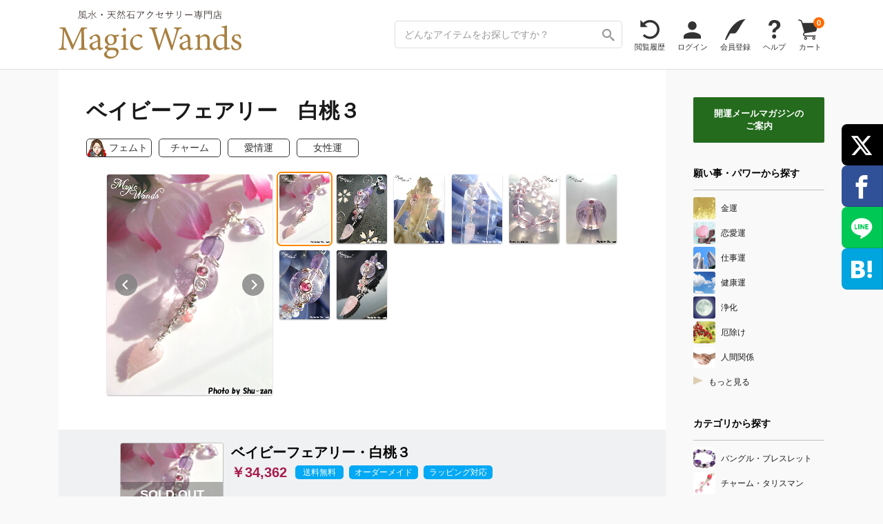

--- FILE ---
content_type: text/html; charset=UTF-8
request_url: https://www.magicwands.jp/goods/k0195/
body_size: 17452
content:
<!DOCTYPE html>
<html lang="ja">
<head>
<meta charset="UTF-8">
<meta http-equiv="Content-Type" content="text/html; charset=UTF-8">
<meta http-equiv="Content-Language" content="ja">
<meta http-equiv="Content-Script-Type" content="text/javascript">
<meta http-equiv="Content-Style-Type" content="text/css">
<meta http-equiv="X-UA-Compatible" content="IE=edge">
<meta name="format-detection" content="telephone=no">
<meta name="viewport" content="width=1200">

<meta property='og:image' content='https://www.magicwands.jp/goods/k01/k0195/k0195mini.jpg?491067'>
<meta name='twitter:image' content='https://www.magicwands.jp/goods/k01/k0195/k0195mini.jpg?491067'>
<meta name='twitter:card' content='summary'>
<meta name="twitter:url" content="https://www.magicwands.jp/goods/k0195/">
<meta name="twitter:site" content="@magic_wands">
<meta name="twitter:creator" content="@magic_wands">
<meta name="twitter:domain" content="www.magicwands.jp">

<meta property="og:locale" content="ja_JP">
<meta property="og:url" content="https://www.magicwands.jp/goods/k0195/">
<meta property="og:type" content="article">
<meta property="og:site_name" content="株式会社Magic Wands">
<meta property="fb:app_id" content="116350362347796">
<meta name="google-site-verification" content="63GdDv7SVd0QRUTpGvSyv3M1G1gMcVAyXM6ZkVJ1InI">

<link rel='manifest' href='/layout/json/manifest.json'>
<link rel='canonical' href='https://www.magicwands.jp/goods/k0195/'>
<link rel='made' href='mailto:info@magicwands.jp'>
<link rel='shortcut icon' type='image/x-icon' href='/favicon.ico'>
<link rel="apple-touch-icon-precomposed" sizes="180x180" href="/apple-touch-icon.png">
<link rel='index' href='/'>
<link rel='alternate' type='application/rss+xml' title='Magic Wands 風水・パワーストーンの開運アクセサリーショップ' href='https://www.magicwands.jp/blog/rss.xml'>

<link rel='preload' as='font' href='/layout/font/icons.2.5.woff' crossorigin>

<link rel="preconnect" href="https://fonts.googleapis.com">
<link rel="preconnect" href="https://fonts.gstatic.com" crossorigin>
<link href="https://fonts.googleapis.com/css2?family=Shippori+Mincho:wght@400;700&display=swap" rel="stylesheet">

<link rel='preload' as='style' href='/layout/css/common.3.9.1.min.css'>
<link rel='preload' as='style' href='/layout/css/print.css' media='print'>
<link rel='preload' as='style' href='/layout/plugin/google/jquery-ui.1.13.3.min.css'>
<link rel='preload' as='style' href='/layout/plugin/slick/slick-mix.min.css'>
<link rel='preload' as='style' href='/layout/css/pc.1.7.5.min.css'>

<link rel='stylesheet' href='/layout/css/common.3.9.1.min.css'>
<link rel='stylesheet' href='/layout/css/print.css' media='print'>
<link rel='stylesheet' href='/layout/plugin/google/jquery-ui.1.13.3.min.css'>
<link rel='stylesheet' href='/layout/plugin/slick/slick-mix.1.0.0.min.css'>
<link rel='stylesheet' href='/layout/css/pc.1.7.5.min.css'>

<link rel='preload' as='script' href='/layout/plugin/google/jquery-ui.1.13.3.min.js'>
<link rel='preload' as='script' href='/layout/plugin/masonry.min.js'>
<link rel='preload' as='script' href='/layout/js/common.2.6.3.min.js'>

<script>window.Promise || document.write('<script src="//www.promisejs.org/polyfills/promise-7.0.4.min.js"><\/script>');</script>
<script src="/layout/plugin/google/jquery.3.7.1.min.js"></script>
<script src="/layout/plugin/google/jquery-ui.1.13.3.min.js"></script>
<script src="/layout/plugin/slick/slick.min.js"></script>
<script src="/layout/plugin/masonry.min.js"></script>
<script src="/layout/js/common.2.6.3.min.js"></script>

<script async>(function(w,d,s,l,i){w[l]=w[l]||[];w[l].push({'gtm.start':
new Date().getTime(),event:'gtm.js'});var f=d.getElementsByTagName(s)[0],
j=d.createElement(s),dl=l!='dataLayer'?'&l='+l:'';j.async=true;j.src=
'https://www.googletagmanager.com/gtm.js?id='+i+dl;f.parentNode.insertBefore(j,f);
})(window,document,'script','dataLayer','GTM-PHNX9XQ');</script>




<script async src="https://www.googletagmanager.com/gtag/js?id=AW-999515510"></script>
<script>
  window.dataLayer = window.dataLayer || [];
  function gtag(){dataLayer.push(arguments);}
  gtag('js', new Date());

  gtag('config', 'AW-999515510');
</script>

<meta name="description" content="ここまでのグレードのクンツァイト、 初めて見ましたわ！ さすがはＳＡグレード。。家宝級です。 この子が来てくれて、何を作ろうかしら～ と考えた結果、ベイビーフェアリーの新作に なってもらうことに。。 事務所に来てくださった、トナＣｈａｒｏさんや トナＡｍａｙ..さんが思わず言葉を失った程の、 圧倒的な美しさ。 写真ではこの美しさを丸ごとお伝え出来ないのが 残念ですが、目の保養とはこのことですわっ♪">
<meta property="og:description" content="ここまでのグレードのクンツァイト、 初めて見ましたわ！ さすがはＳＡグレード。。家宝級です。 この子が来てくれて、何を作ろうかしら～ と考えた結果、ベイビーフェアリーの新作に なってもらうことに。。 事務所に来てくださった、トナＣｈａｒｏさんや トナＡｍａｙ..さんが思わず言葉を失った程の、 圧倒的な美しさ。 写真ではこの美しさを丸ごとお伝え出来ないのが 残念ですが、目の保養とはこのことですわっ♪">
<meta property="og:title" content="ベイビーフェアリー・白桃３ | Magic Wands">
<meta name='author' content='フェムト'>
<title>ベイビーフェアリー　白桃３ | 愛情運、女性運のチャーム | 開運パワーストーンアクセサリー Magic Wands（マジックワンズ）</title>


</head>


<div class="js_alert"><script></script></div>

<style>
body{overflow-x:hidden;}
.header2,.belt_banner{display:none;}</style>


<header class='header1'>
<div class='variable_width'>
<a class="f_left" href="/?a=header"><img src="/imgfiles/logo.svg" class="header_logo" alt="Magic Wandsロゴ"></a>
<ul class="list_right">
<li class="header1_f"><form method='get' action='/goods/search/'><input type="hidden" name="a" value="header"><input type='text' name='key' placeholder='どんなアイテムをお探しですか？' class='header1_i'><button type='submit' class='icon_search' aria-label='検索ボタン'></button></form></li>
<li class='header1_a not_narrow'><a class="icon_spin" href="/goods/checked/?a=header">閲覧履歴</a></li>
<li class='header1_a'><a class="icon_person" href="/user/login/?a=header">ログイン</a></li>
<li class='header1_a'><a class="icon_pen" href="/user/register/?a=header">会員登録</a></li>
<li class='header1_a'><a class="icon_question" href="/faq/?a=header">ヘルプ</a></li>
<li class='header1_a'><a class="icon_cart" href="/cart/?a=header">カート<div class="cart_n">0</div></a></li>
</ul>
</div>
</header>






<nav class='header2'>
<div class='variable_width'>
<ul>
<li class="hover_menu"><a style="border-bottom-color:#f02222;" href="/goods/category/?a=header">カテゴリから探す</a>
<div class="menu_container">
<div style="width:calc(31% - 40px);">
<p>カテゴリ</p>
<a href="/goods/search/?a=header&key=バングル・ブレスレット"><img src="/imgfiles/090090/bangle.jpg">バングル・ブレスレット</a>
<a href="/goods/search/?a=header&key=ピアス・イヤリング"><img src="/imgfiles/090090/pias.jpg">ピアス・イヤリング</a>
<a href="/goods/search/?a=header&key=チャーム・タリスマン"><img src="/imgfiles/090090/charm.jpg">チャーム・タリスマン</a>
<a href="/goods/search/?a=header&key=コスメ・美容"><img src="/imgfiles/090090/cosme.jpg">コスメ・美容</a>
<a href="/goods/search/?a=header&key=指輪・リング"><img src="/imgfiles/090090/ring.jpg">指輪・リング</a>
<a href="/goods/search/?a=header&key=財布・革製品"><img src="/imgfiles/090090/leather.jpg">財布・革製品</a>
<a href="/goods/search/?a=header&key=彫刻・置き物"><img src="/imgfiles/090090/ornament.jpg">彫刻・置き物</a>
<a href="/goods/search/?a=header&key=ネックレス・チョーカー"><img src="/imgfiles/090090/necklace.jpg">ネックレス・チョーカー</a>
<a href="/goods/search/?a=header&key=アロマ・お香"><img src="/imgfiles/090090/aroma.jpg">アロマ・お香</a>
<a href="/goods/search/?a=header&key=帽子・ヘアアクセサリー"><img src="/imgfiles/090090/hair.jpg">帽子・ヘアアクセサリー</a>
</div>
<div style="width:125px;">
<p>願い事・パワー</p>
<a href="/goods/search/?a=header&key=金運"><img src="/imgfiles/090090/money.jpg">金運</a>
<a href="/goods/search/?a=header&key=恋愛運"><img src="/imgfiles/090090/love.jpg">恋愛運</a>
<a href="/goods/search/?a=header&key=人間関係"><img src="/imgfiles/090090/human.jpg">人間関係</a>
<a href="/goods/search/?a=header&key=仕事運"><img src="/imgfiles/090090/business.jpg">仕事運</a>
<a href="/goods/search/?a=header&key=浄化"><img src="/imgfiles/090090/purification.jpg">浄化</a>
<a href="/goods/search/?a=header&key=厄除け"><img src="/imgfiles/090090/amulet.jpg">厄除け</a>
<a href="/goods/search/?a=header&key=癒し"><img src="/imgfiles/090090/heal.jpg">癒し</a>
<a href="/goods/search/?a=header&key=願掛け"><img src="/imgfiles/090090/hope.jpg">願掛け</a>
<a href="/goods/search/?a=header&key=勝負運"><img src="/imgfiles/090090/win.jpg">勝負運</a>
<a href="/goods/search/?a=header&key=健康運"><img src="/imgfiles/090090/health.jpg">健康運</a>
</div>
<div style="width:calc(42% - 215px);">
<p></p>
<a href="/goods/search/?a=header&key=合格祈願"><img src="/imgfiles/090090/study.jpg">合格祈願</a>
<a href="/goods/search/?a=header&key=凶方位対策"><img src="/imgfiles/090090/kippoui.jpg">凶方位対策</a>
<a href="/goods/search/?a=header&key=問題解決"><img src="/imgfiles/090090/clear.jpg">問題解決</a>
<a href="/goods/search/?a=header&key=美容運"><img src="/imgfiles/090090/beauty.jpg">美容運</a>
<a href="/goods/search/?a=header&key=閃き"><img src="/imgfiles/090090/idea.jpg">閃き</a>
<a href="/goods/search/?a=header&key=木の氣"><img src="/imgfiles/090090/moku.jpg">木の氣</a>
<a href="/goods/search/?a=header&key=火の氣"><img src="/imgfiles/090090/hi.jpg">火の氣</a>
<a href="/goods/search/?a=header&key=土の氣"><img src="/imgfiles/090090/tsuchi.jpg">土の氣</a>
<a href="/goods/search/?a=header&key=金の氣"><img src="/imgfiles/090090/kin.jpg">金の氣</a>
<a href="/goods/search/?a=header&key=水の氣"><img src="/imgfiles/090090/mizu.jpg">水の氣</a>
</div>
<div style="width:calc(27% - 30px);">
<p>ピックアップ</p>
<a href="/goods/search/?a=header"><img src="/imgfiles/090090/search.jpg">アイテムの詳細検索</a>
<a href="/goods/release/?a=header"><img src="/imgfiles/090090/release.jpg">新作アイテム</a>
<a href="/goods/resale/?a=header"><img src="/imgfiles/090090/resale.jpg">再販アイテム</a>
<a href="/goods/diamond/?a=header"><img src="/imgfiles/090090/diamond.jpg">ダイヤモンド</a>
<a href='/feature/'><img src="/imgfiles/090090/feature.jpg">特集ページ</a>
<a href="/goods/lastone/?a=header"><img src="/imgfiles/090090/lastone.jpg">最後の1点</a>
<a href="/goods/discontinue/?a=header"><img src="/imgfiles/090090/discontinue.jpg">ご紹介終了予定</a>
<a href="/goods/chart/?a=header"><img src="/imgfiles/090090/chart.jpg">アイテム診断</a>
<a href="/goods/request/?a=header"><img src="/imgfiles/090090/request.jpg">リクエストフォーム</a>
<a href="/goods/random/?a=header"><img src="/imgfiles/090090/random.jpg">アイテムおみくじ</a>
</div>
<div style="width:160px;">
<p>1/8 release !</p>
<a href="/goods/k1546/?a=header" class="large_link" style="background-image:url(/goods/k15/k1546/k1546mini.jpg?36830088);"></a>
<p>今日のお友達</p>
<a href="/goods/s9999/?a=header" class="large_link" style="background-image:url(/goods/s99/s9999/s9999_417mini.jpg);"></a>
<p>アイテムのお修理</p>
<a href="/goods/repair/?a=header" class="large_link" style="background-image:url(/imgfiles/250250/repair.jpg);"></a>
</div>
</div>
</li>
<li class="hover_menu"><a style="border-bottom-color:#f07000;" href="/goods/stone/?a=header">パワーストーンから探す</a>
<div class="menu_container menu_stone">
<div style="width:20%;">
<a href="/goods/search/?a=header&key=アイオライト"><img src="/dictionary/stone/iolite/mini.png">アイオライト</a>
<a href="/goods/search/?a=header&key=アイドクレース"><img src="/dictionary/stone/idocrase/mini.png">アイドクレース</a>
<a href="/goods/search/?a=header&key=アクアマリン"><img src="/dictionary/stone/aquamarine/mini.png">アクアマリン</a>
<a href="/goods/search/?a=header&key=アゲート"><img src="/dictionary/stone/agate/mini.png">アゲート（瑪瑙）</a>
<a href="/goods/search/?a=header&key=アズライト"><img src="/dictionary/stone/azurite/mini.png">アズライト</a>
<a href="/goods/search/?a=header&key=アパタイト"><img src="/dictionary/stone/apatite/mini.png">アパタイト</a>
<a href="/goods/search/?a=header&key=アベンチュリン"><img src="/dictionary/stone/aventurin/mini.png">アベンチュリン</a>
<a href="/goods/search/?a=header&key=アマゾナイト"><img src="/dictionary/stone/amazonite/mini.png">アマゾナイト</a>
<a href="/goods/search/?a=header&key=アメジスト"><img src="/dictionary/stone/amethyst/mini.png">アメジスト</a>
<a href="/goods/search/?a=header&key=アラゴナイト"><img src="/dictionary/stone/aragonite/mini.png">アラゴナイト</a>
<a href="/goods/search/?a=header&key=アレキサンドライト"><img src="/dictionary/stone/alexandrite/mini.png">アレキサンドライト</a>
<a href="/goods/search/?a=header&key=アンバー"><img src="/dictionary/stone/amber/mini.png">アンバー（琥珀）</a>
<a href="/goods/search/?a=header&key=インカローズ"><img src="/dictionary/stone/incarose/mini.png">インカローズ</a>
</div>
<div style="width:20%;">
<a href="/goods/search/?a=header&key=エメラルド"><img src="/dictionary/stone/emerald/mini.png">エメラルド</a>
<a href="/goods/search/?a=header&key=エンジェライト"><img src="/dictionary/stone/angelite/mini.png">エンジェライト</a>
<a href="/goods/search/?a=header&key=オニキス"><img src="/dictionary/stone/onyx/mini.png">オニキス</a>
<a href="/goods/search/?a=header&key=オパール"><img src="/dictionary/stone/opal/mini.png">オパール</a>
<a href="/goods/search/?a=header&key=ガーネット"><img src="/dictionary/stone/garnet/mini.png">ガーネット</a>
<a href="/goods/search/?a=header&key=カーネリアン"><img src="/dictionary/stone/carnelian/mini.png">カーネリアン</a>
<a href="/goods/search/?a=header&key=カイヤナイト"><img src="/dictionary/stone/kyanite/mini.png">カイヤナイト</a>
<a href="/goods/search/?a=header&key=カルサイト"><img src="/dictionary/stone/calcite/mini.png">カルサイト</a>
<a href="/goods/search/?a=header&key=カルセドニー"><img src="/dictionary/stone/chalcedony/mini.png">カルセドニー</a>
<a href="/goods/search/?a=header&key=ギベオン"><img src="/dictionary/stone/gibeon/mini.png">ギベオン</a>
<a href="/goods/search/?a=header&key=クリソコラ"><img src="/dictionary/stone/chrysocolla/mini.png">クリソコラ</a>
<a href="/goods/search/?a=header&key=クリソプレーズ"><img src="/dictionary/stone/chrysophrase/mini.png">クリソプレーズ</a>
<a href="/goods/search/?a=header&key=クンツァイト"><img src="/dictionary/stone/kunzite/mini.png">クンツァイト</a>
</div>
<div style="width:20%;">
<a href="/goods/search/?a=header&key=サファイア"><img src="/dictionary/stone/sapphire/mini.png">サファイア</a>
<a href="/goods/search/?a=header&key=珊瑚"><img src="/dictionary/stone/coral/mini.png">珊瑚（コーラル）</a>
<a href="/goods/search/?a=header&key=サンストーン"><img src="/dictionary/stone/sunstone/mini.png">サンストーン</a>
<a href="/goods/search/?a=header&key=シトリン"><img src="/dictionary/stone/citrine/mini.png">シトリン</a>
<a href="/goods/search/?a=header&key=ジャスパー"><img src="/dictionary/stone/jasper/mini.png">ジャスパー</a>
<a href="/goods/search/?a=header&key=真珠"><img src="/dictionary/stone/pearl/mini.png">真珠</a>
<a href="/goods/search/?a=header&key=水晶"><img src="/dictionary/stone/quartz/mini.png">水晶</a>
<a href="/goods/search/?a=header&key=スギライト"><img src="/dictionary/stone/sugilite/mini.png">スギライト</a>
<a href="/goods/search/?a=header&key=スピネル"><img src="/dictionary/stone/spinel/mini.png">スピネル</a>
<a href="/goods/search/?a=header&key=スモーキークォーツ"><img src="/dictionary/stone/smokyquartz/mini.png">スモーキークォーツ</a>
<a href="/goods/search/?a=header&key=セラフィナイト"><img src="/dictionary/stone/seraphinite/mini.png">セラフィナイト</a>
<a href="/goods/search/?a=header&key=ソーダライト"><img src="/dictionary/stone/sodalite/mini.png">ソーダライト</a>
<a href="/goods/search/?a=header&key=ターコイズ"><img src="/dictionary/stone/turquoise/mini.png">ターコイズ</a>
</div>
<div style="width:20%;">
<a href="/goods/search/?a=header&key=タイガーアイ"><img src="/dictionary/stone/tigerseye/mini.png">タイガーアイ</a>
<a href="/goods/search/?a=header&key=ダイヤモンド"><img src="/dictionary/stone/diamond/mini.png">ダイヤモンド</a>
<a href="/goods/search/?a=header&key=タンザナイト"><img src="/dictionary/stone/tanzanite/mini.png">タンザナイト</a>
<a href="/goods/search/?a=header&key=ダンビュライト"><img src="/dictionary/stone/danburite/mini.png">ダンビュライト</a>
<a href="/goods/search/?a=header&key=チャロアイト"><img src="/dictionary/stone/charoite/mini.png">チャロアイト</a>
<a href="/goods/search/?a=header&key=トパーズ"><img src="/dictionary/stone/topaz/mini.png">トパーズ</a>
<a href="/goods/search/?a=header&key=トルマリン"><img src="/dictionary/stone/tourmaline/mini.png">トルマリン</a>
<a href="/goods/search/?a=header&key=パイライト"><img src="/dictionary/stone/pyrite/mini.png">パイライト</a>
<a href="/goods/search/?a=header&key=翡翠"><img src="/dictionary/stone/jade/mini.png">翡翠（ジェイド）</a>
<a href="/goods/search/?a=header&key=ブラッドストーン"><img src="/dictionary/stone/bloodstone/mini.png">ブラッドストーン</a>
<a href="/goods/search/?a=header&key=ブルーレース"><img src="/dictionary/stone/bluelace/mini.png">ブルーレース</a>
<a href="/goods/search/?a=header&key=フローライト"><img src="/dictionary/stone/fluorite/mini.png">フローライト</a>
<a href="/goods/search/?a=header&key=ペリドット"><img src="/dictionary/stone/peridot/mini.png">ペリドット</a>
</div>
<div style="width:20%;">
<a href="/goods/search/?a=header&key=マラカイト"><img src="/dictionary/stone/malachite/mini.png">マラカイト</a>
<a href="/goods/search/?a=header&key=ムーンストーン"><img src="/dictionary/stone/moonstone/mini.png">ムーンストーン</a>
<a href="/goods/search/?a=header&key=モリオン"><img src="/dictionary/stone/morion/mini.png">モリオン</a>
<a href="/goods/search/?a=header&key=モルガナイト"><img src="/dictionary/stone/morganite/mini.png">モルガナイト</a>
<a href="/goods/search/?a=header&key=モルダバイト"><img src="/dictionary/stone/moldavite/mini.png">モルダバイト</a>
<a href="/goods/search/?a=header&key=ラピスラズリ"><img src="/dictionary/stone/lapislazuli/mini.png">ラピスラズリ</a>
<a href="/goods/search/?a=header&key=ラブラドライト"><img src="/dictionary/stone/labradorite/mini.png">ラブラドライト</a>
<a href="/goods/search/?a=header&key=ラリマー"><img src="/dictionary/stone/larimar/mini.png">ラリマー</a>
<a href="/goods/search/?a=header&key=ルチルクォーツ"><img src="/dictionary/stone/rutilequartz/mini.png">ルチルクォーツ</a>
<a href="/goods/search/?a=header&key=ルビー"><img src="/dictionary/stone/ruby/mini.png">ルビー</a>
<a href="/goods/search/?a=header&key=ローズクォーツ"><img src="/dictionary/stone/rosequartz/mini.png">ローズクォーツ</a>
<a href="/goods/search/?a=header&key=ロードナイト"><img src="/dictionary/stone/rhodonite/mini.png">ロードナイト</a>
<a href="/goods/stone/?a=header" class="more">もっと見る</a>
</div>
</div>
</li>
<li class="hover_menu"><a style="border-bottom-color:#f0b000;" href="/contents/?a=header">読みもの</a>
<div class="menu_container">
<div style="width:25%;">
<p>知識・学び</p>
<a href="/ura/?a=header"><img src="/imgfiles/090090/ura.jpg">開運の極意！裏話</a>
<a href="/adv/?a=header"><img src="/imgfiles/090090/adv.jpg">フェムトの風水相談</a>
<a href="/home/?a=header"><img src="/imgfiles/090090/home.jpg">住まいの風水対策</a>
<a href="/contents/moon/?a=header"><img src="/imgfiles/090090/moon.jpg">新月の願掛け裏ワザ</a>
<a href="/dictionary/stone/?a=header"><img src="/imgfiles/090090/stone.jpg">天然石辞典</a>
<a href="/dictionary/chakra/?a=header"><img src="/imgfiles/090090/chakra.jpg">チャクラ辞典</a>
<a href="/dictionary/stone/treat/?a=header"><img src="/imgfiles/090090/treat.jpg">石のお手入れ方法</a>
</div>
<div style="width:25%;">
<p>発信・交流</p>
<a href="/voice/?a=header"><img src="/imgfiles/090090/arrival.jpg">お客様の声</a>
<a href="/social/magazine/?a=header"><img src="/imgfiles/090090/magazine.jpg">開運メールマガジン</a>
<a href="/blog/?a=header"><img src="/imgfiles/090090/blog.jpg">開運ブログマガジン</a>
<a href="/enquete/?a=header"><img src="/imgfiles/090090/enquete.jpg">週刊アンケート</a>
<a href="/oogiri/?a=header"><img src="/imgfiles/090090/oogiri.jpg">大喜利道場</a>
<a href="/contents/reiki/?a=header"><img src="/imgfiles/090090/reiki.jpg">レイキ講習</a>
<a href="/application/culture/?a=header"><img src="/imgfiles/090090/study.jpg">風水カルチャーセミナー</a>
</div>
<div style="width:25%;">
<p>SNSでつながる</p>
<a href="https://page.line.me/magicwands" target="_blank"><img src="/imgfiles/090090/line.jpg">LINE</a>
<a href="https://x.com/magic_wands" target="_blank"><img src="/imgfiles/090090/x.jpg">X･Twitter</a>
<a href="https://www.instagram.com/magicwands_information/" target="_blank"><img src="/imgfiles/090090/instagram.jpg">Instagram</a>
<a href="https://www.youtube.com/@magicwands_ch" target="_blank"><img src="/imgfiles/090090/youtube.jpg">YouTube</a>
<a href="https://x.com/FemtoMagic" target="_blank"><img src="/imgfiles/090090/femto.jpg">フェムトのX･Twitter</a>
<a href="https://x.com/f_shuzan" target="_blank"><img src="/imgfiles/090090/shu-zan.jpg">福田修山のX･Twitter</a>
<a href="https://x.com/magic_tona" target="_blank"><img src="/imgfiles/090090/tonashu.jpg">トナシューのX･Twitter</a>
</div>
<div style="width:25%;">
<p>Magic Wandsのこと</p>
<a href="/company/stone/?a=header"><img src="/imgfiles/090090/company.jpg">Magic Wandsについて</a>
<a href="/contents/ss/?a=header"><img src="/imgfiles/090090/gempo.jpg">天然石と開運</a>
<a href="/company/staff/?a=header"><img src="/imgfiles/090090/witch.jpg">メンバー紹介</a>
<a href="/sitemap/?a=header"><img src="/imgfiles/090090/sitemap.jpg">サイトマップ</a>
<a href="/faq/?a=header"><img src="/imgfiles/090090/faq.jpg">ヘルプ・よくある質問</a>
<a href="/faq/inquiry/?a=header"><img src="/imgfiles/090090/inquiry.jpg">お問い合わせ</a>
</div>
</div>
</li>
<li class="hover_menu"><a style="border-bottom-color:#00e000;" href="/calculator/?a=header">開運ツール</a>
<div class="menu_container menu_calc">
<div style="width:50%;">

<a href="/calculator/meishiki/?a=header">
<div class="ctr_img"><div class="img" data-lazyload="/imgfiles/250250/meishiki.jpg"></div></div>
<div class="txt"><h2>命式計算機</h2><p>生年月日＋時間から命式表・歳運・大運、および風水の五行バランスなどを精密計算で鑑定するツールです。</p></div>
</a>

<a href="/calculator/kippoui/?a=header">
<div class="ctr_img"><div class="img" data-lazyload="/imgfiles/250250/kippoui.jpg"></div></div>
<div class="txt"><h2>吉方位計算機</h2><p>旅行や遠方へのお出かけ、お引越しの指針になる吉方位が地図付きで確認できます。</p></div>
</a>

<a href="/calculator/name/?a=header">
<div class="ctr_img"><div class="img" data-lazyload="/imgfiles/250250/name.jpg"></div></div>
<div class="txt"><h2>姓名判断計算機</h2><p>名前の画数から運勢を占う無料の姓名判断ツールです。流派を絞らず多角的にチェックできます。</p></div>
</a>

<a href="/calculator/scale/?a=header">
<div class="ctr_img"><div class="img" data-lazyload="/imgfiles/250250/scale.jpg"></div></div>
<div class="txt"><h2>風水尺計算機</h2><p>寸法の吉凶を判断できるツールです。0.01ミリ～10000メートルまで扱え、小物から住宅まで測定いただけます。</p></div>
</a>

</div>
<div style="width:50%;">

<a href="/calculator/calendar/?a=header">
<div class="ctr_img"><div class="img" data-lazyload="/imgfiles/250250/calendar.jpg"></div></div>
<div class="txt"><h2>開運カレンダー</h2><p>祝日・伝統行事・旧暦・一粒万倍日・九星干支など、吉日や運勢にまつわる情報を網羅した万年暦です。</p></div>
</a>

<a href="/calculator/calendar/macro/?a=header">
<div class="ctr_img"><div class="img" data-lazyload="/imgfiles/250250/calendar_macro.jpg"></div></div>
<div class="txt"><h2>開運年間カレンダー</h2><p>一粒万倍日・天赦日・寅の日・大安・天一天上などの吉日を年単位で確認できる年間カレンダーです。</p></div>
</a>

<a href="/calculator/calendar/detail/?a=header">
<div class="ctr_img"><div class="img" data-lazyload="/imgfiles/250250/calendar_detail.jpg"></div></div>
<div class="txt"><h2>開運日めくりカレンダー</h2><p>吉日や運勢にまつわるその日の詳細を一覧で確認できる日めくりカレンダーです。</p></div>
</a>

</div>
</div>
</li>
<li><a style="border-bottom-color:#00c0f0;" href="/voice/?a=header">お客様の声</a></li>
<li class="not_narrow"><a style="border-bottom-color:#1b40f3;" href="/company/terms/?a=header">ショッピングガイド</a></li>
<li><a style="border-bottom-color:#a000f0;" href="/company/stone/?a=header">Magic Wandsについて</a></li>
</ul>
</div>
</nav>





<a class="fixed_button fixed_cart offscreen" href="/cart/?a=fixed"><div class="icon_cart">カート<div class="cart_n">0</div></div></a>
<button class="fixed_button fixed_hamburger offscreen">メニュー</button>


<div class="fixed_menu"><div>
<div class="div1">
<a class="icon_home" href="/?a=fixed">ホーム</a>
<a class="icon_spin" href="/goods/checked/?a=fixed">閲覧履歴</a>
<a class="icon_person" href="/user/login/?a=fixed">ログイン</a>
<a class="icon_pen" href="/user/register/?a=fixed">会員登録</a>
<a class="icon_cart" href="/cart/?a=fixed">カート<div class="cart_n">0</div></a>
</div>
<div class="div2">
<a href="/goods/category/?a=fixed"><img src="/imgfiles/090090/category.jpg">カテゴリから探す</a>
<a href="/goods/category/?a=fixed#power_group"><img src="/imgfiles/090090/money.jpg">願い事・パワーから探す</a>
<a href="/goods/stone/?a=fixed"><img src="/imgfiles/090090/ss.jpg">パワーストーンから探す</a>
<a href="/goods/stone/?a=fixed#birth_group"><img src="/imgfiles/090090/birth.jpg">誕生石から探す</a>
<a href="/contents/?a=fixed"><img src="/imgfiles/090090/ura.jpg">読みもの</a>
<a href="/calculator/?a=fixed"><img src="/imgfiles/090090/meishiki.jpg">開運ツール</a>
<a href="/voice/?a=fixed"><img src="/imgfiles/090090/voice.jpg">お客様の声</a>
<a href="/faq/?a=fixed"><img src="/imgfiles/090090/faq.jpg">ヘルプ・よくある質問</a>
<a href="/faq/inquiry/?a=fixed"><img src="/imgfiles/090090/inquiry.jpg">お問い合わせ</a>
<a href="/company/stone/?a=fixed"><img src="/imgfiles/090090/company.jpg">Magic Wandsについて</a>
</div>
</div></div>


<div id="menu_overlay" style="position:fixed;top:0;left:0;z-index:19;width:100%;height:100%;display:none;background:rgba(0,0,0,.2);"></div>











<script>
//固定ボタンの出現
var fixed_button = $('.fixed_button'), show_flag = false;
$w.scroll(function(){
if($(this).scrollTop() > 150){
if(!show_flag){
show_flag = true;
fixed_button.removeClass("offscreen");
}
}else{
if(show_flag){
show_flag = false;
fixed_button.addClass("offscreen");
}
}
});


$('.fixed_hamburger').on('click', function(){
if($(this).hasClass("off")){
$("#menu_overlay").fadeOut(200);
header_m_close(".fixed_menu", 0);
$(this).removeClass("off");
}else{
header_m_open('.fixed_menu', 0);
$("#menu_overlay").fadeIn(200);
$(this).addClass("off");
}
});

$('#menu_overlay').on('click', function(){
$(".fixed_hamburger").removeClass("off");
header_m_close(".fixed_menu", 0);
$(this).fadeOut(200);
});
function header_m_open(e, opa){$("body").addClass("unscroll");$(e).css({"opacity": opa, "display": "block"}).animate({"width" : 480, "opacity" : "1"}, 200);}
function header_m_close(e, opa){$("body").removeClass("unscroll");$(e).animate({"width" : 0, "opacity" : opa}, 200, function(){$(e).css({"opacity": 0, "display": "none"});});}
</script>



<style>
.main, .side_bar{display:inline-block;}
.main{width:-webkit-calc(100% - 230px);width:calc(100% - 230px);}


.side_bar{width:190px;}
.side_bar > * + *{margin-top:30px;}
.side_bar .menu_container{display:block;width:190px;}
.side_bar .menu_container a{display:block;font-size:12px;line-height:32px;margin-bottom:4px;color:rgba(0,0,0,0.9);white-space:nowrap;overflow:hidden;text-overflow:ellipsis;}
.side_bar .menu_container a:hover,.side_bar .menu_container a:focus{text-decoration:none;}
.side_bar .menu_container a:hover{background-color:#eee;}
.side_bar .menu_container a:hover img{opacity:1;}
.side_bar .menu_container a img{height:32px;margin-right:8px;border-radius:3px;}
.side_bar .menu_container a .mini_stone{height:30px;margin:1px 8px 1px 0;}
.side_bar .menu_container a.b{line-height:24px;margin-top:15px;background:#eee;}
.side_bar .menu_container .bound{font-size:12px;}


.side_bar .menu_title{position:relative;font-size:14px;line-height:28px;padding-bottom:10px;margin-bottom:10px;color:#000;border-bottom:1px solid #bfbfbf;font-family:Roboto,Arial,Verdana,"游ゴシック",YuGothic,'Yu Gothic',Meiryo,Verdana,Yu Gothic,sans-serif;font-weight:bold;}
.side_bar .goods_link{margin-top:20px;}
.side_bar .goods_link > * + *{margin-top:10px;}
.side_bar .goods_link a{margin-bottom:0;position:relative;display:inline-block;border-radius:2px;width:190px;height:120px;box-shadow: 0 1px 2px rgba(0,0,0,.3);}
.side_bar .goods_link a p{position:absolute;top:0;left:0;width:190px;height:120px;color:#fff;white-space:nowrap;overflow:hidden;text-overflow:ellipsis;font-size:12px;line-height:23px;text-align:center;padding-top:97px;background:-moz-linear-gradient(top, rgba(0,0,0,0) 0%, rgba(0,0,0,0) 10%, rgba(0,0,0,0.4) 100%);background:-webkit-linear-gradient(top, rgba(0,0,0,0) 0%, rgba(0,0,0,0) 10%, rgba(0,0,0,0.4) 100%);background:linear-gradient(to bottom, rgba(0,0,0,0) 0%, rgba(0,0,0,0) 10% ,rgba(0,0,0,0.4) 100%);}
.side_bar .more::before{content:"";display:inline-block;height:0;width:0;border:transparent solid;border-left-color:rgba(175,142,76,0.4);border-width:6px 0 6px 14px;margin:8px 8px 0 0;}


.side_bar .side_box{background:#246b1d;color:#fff;font-weight:bold;font-size:13px;text-align:center;margin-top:40px;padding:15px 0;font-family:Roboto,Arial,Verdana,"游ゴシック",YuGothic,'Yu Gothic',Meiryo,Verdana,Yu Gothic,sans-serif;border-radius:2px;}
.side_bar .side_box:hover{text-decoration:none;opacity:.7;}

.side_bar{margin-left:40px;}
</style>


<div class='container variable_width'><article class='main article'><script type='application/ld+json'>[{"@context":"http:\/\/schema.org\/","@type":"product","brand":"Magic Wands","sku":"k0195","mpn":"k0195","name":"MagicWands チャーム クンツァイト,#039;,インカローズ,etc レディース 【ベイビーフェアリー・白桃３】","image":"https:\/\/www.magicwands.jp\/goods\/k01\/k0195\/k0195mini.jpg","description":"MagicWands チャーム クンツァイト,#039;,インカローズ,etc レディース 【ベイビーフェアリー・白桃３】","offers":{"@type":"Offer","url":"https:\/\/www.magicwands.jp\/goods\/k0195\/?a=ad_gmc","price":34362,"priceCurrency":"JPY","itemCondition":"https:\/\/schema.org\/NewCondition","availability":"https:\/\/schema.org\/SoldOut"}}]</script>






<ol class="breadcrumb"><li><a href='/?a=breadcrumb'>ホーム</a></li><li><a href='/goods/?a=breadcrumb'>アイテムを探す</a></li><li><a href='/goods/search/?key=%E3%83%81%E3%83%A3%E3%83%BC%E3%83%A0&a=breadcrumb'>チャーム</a></li><li><a href='/goods/k0195/?a=breadcrumb'>ベイビーフェアリー・白桃３</a></li></ol>




<h1>ベイビーフェアリー　白桃３</h1>
<div class="goods_img img240x320">
<div class="l"><img src="/goods/k01/k0195/k0195.jpg"></div>
<div class="s"><img src="/goods/k01/k0195/k0195.jpg"></div>
<div class="s"><img src="/goods/k01/k0195/k0195_1.jpg"></div>
<div class="s"><img src="/goods/k01/k0195/k0195_2.jpg"></div>
<div class="s"><img src="/goods/k01/k0195/k0195_3.jpg"></div>
<div class="s"><img src="/goods/k01/k0195/k0195_4.jpg"></div>
<div class="s"><img src="/goods/k01/k0195/k0195_5.jpg"></div>
<div class="s"><img src="/goods/k01/k0195/k0195_6.jpg"></div>
<div class="s"><img src="/goods/k01/k0195/k0195_7.jpg"></div>
</div>



<div name="cart01" data="k0195" class="cart size material"></div>


<div class="femto_voice"><pre>
<span class="font_pink2">卸</span>元さんで見つけた時に、思わず眩暈がしてしまいました。。

こんなに美しいクンツァイトを見たのは
初めてだったんですもの！


あまりに美しくて、周囲を圧倒するほどの迫力。

卸価格で１連数十万円というお値段でしたが、
思い切って連れて帰ってきました☆

だって、こんな子たちにこの次にいつ会えることか。。
ここは迷うところではないと思いましたのよ♪
</pre></div>

<div class="femto_voice"><pre>
<span class="font_pink2">卸</span>店さんのお話ですと、このグレードのクンツァイトは
一回り小さいタンブルが、１個７万円台のお値段で
販売されているお店もあるとのこと。
（そのサイト、見せて頂いて来ました。）

どれだけ出回っていないか、よくわかります。。（*￣▽￣*）

まさに眼福という言葉がぴったりの子たち。
</pre></div>

<div class="femto_voice"><pre>
<span class="font_pink2">こ</span>の子の魅力を生かすのは、
やはりベイビーフェアリーシリーズだと思いましたの。
早速新作にしてみましたわ♪

それにしてもクンツァイトって本当に
ディーヴァ（精霊の宿る石）を確信させる子ですわね☆


ワタクシとしては、もうこうやって形になっただけで
すっかり満足してしまいました。（*^.^*）

この幸福感に包まれたまま、説明していきますわね☆
</pre></div>

<div class="femto_voice"><pre>
<span class="font_pink2">一</span>番上で揺れているのは、アメジストの葉。
成長運と浄化パワーが融合しているのですわ♪

その下に、きっちり浄化の高品質アメジストナゲット☆


こうすることで、上から降りてくるパワーをきっちり浄化して、
ハイグレードのクンツァイトに繋がっていくのですわ♪

クンツァイトって、大粒のものに出会えることは
なかなかありません。

そんな中、この世界最高級グレードで、10mm越えという
クンツァイトの中のクンツァイトに出会えた幸運。。
ワタクシは本当に感謝したいですわ！（*￣▽￣*）
</pre></div>

<div class="femto_voice"><pre>
<span class="font_pink2">真</span>実の愛がテーマのクンツァイト。

自分の感情を素直に周囲に伝える、
心のコミュニケーションの石なんですの☆

頭脳を明晰にする効果や、
潜在意識下の意識と繋がっていくパワーも感じられますわね♪

心臓の働きを正常にすると言われ、循環器系の病気の治療に
用いられた過去もあるみたいですのよ☆


そのクンツァイトに、流れるような
銀線でロードライトガーネットを取り付けましたわ☆

ガーネットは、太陽と大地のパワーを併せ持つ光質の石。

人生に光を当てつつ、すべての力を
強く定着させ、運の基盤を自立させる子。
女性の艶を引き出す子でもありますわ☆
</pre></div>

<div class="femto_voice"><pre>
<span class="font_pink2">そ</span>こから、<span class="font_pink6">ブルームーンストーンと、
ピンクが美しすぎるインカローズが
ゆらゆら揺れていますの。</span>


ブルームーンストーンの蒼いシラー、写真ではわかりにくいのですが
角度によってかなりくっきり浮き出しますの。

きりりとした透明な石の表面に揺れる、
蒼い光が夢のようですわ☆

この子は月のパワーを宿した水の氣石なんですの♪

水と金の氣を併せ持った、自己増殖系
金運アップ石になりますのよ。


そして、小粒でもさすがに美しいインカローズ♪

女性を若々しく美しくする石。
女性を幸せにする水の氣石なのですわ☆
</pre></div>

<div class="femto_voice"><pre>
<span class="font_pink2">一</span>番下には、翼の形のローズクォーツをつけましたわ♪

翼は、可能性を広げるモチーフ。

そして、必要なものや人を引き寄せてくれる力を持つもの。

ローズクォーツは、愛情を深める石。

持ち主の中の愛情と優しさを引き出して、
ふんわり育ててくれる子ですわ♪


そして、このアクセサリー全体のパワーを
優しく包んでまとめる役割も果たしてくれますのよ☆
</pre></div>

<div class="femto_voice"><pre>
<span class="font_pink2">こ</span>のチャームは。。。。


<span class="font_pink6">周囲からの豊かな愛情に包まれたい方。
しなやかに自分らしい人生を送りたい方。
いつまでも美しくセクシーでいたい方。
光の王道を歩くようなラッキーがほしい方。</span>


そんな方に、特に力を貸してくれますわ♪

<div class="bunseki">（文責）フェムト</div>
</pre></div>


<div name="cart01" data="k0195" class="cart"></div>

<div class="powerup"><pre>
月が美しい夜に。

<a href="/goods/a0001/" target="_blank">シダーウッドかラベンダー</a>のオイルを<a href="/goods/e0002/" target="_blank">アロマポット</a>に落とす。

チャームを持って外に出て、両手で包み込んで胸に当てる。

目をとじて頭の中に湖のイメージ浮かべたら
目を開けてチャームと月を見る。

湖は愛情の源だと思えたら、
もう一度チャームを抱きしめて完了☆
</pre></div>

<script>
if($(".breadcrumb + h1").length){
$("h1").append("<div class='ctr_tag notime append'><a href='/goods/search/?a=tag&key=フェムト' class='tag_designer' target='_blank' style='background-image:url(/imgfiles/face/femto.png);'>フェムト</a><a href='/goods/search/?a=tag&key=チャーム' target='_blank'>チャーム</a><a href='/goods/search/?a=tag&key=愛情運' target='_blank'>愛情運</a><a href='/goods/search/?a=tag&key=女性運' target='_blank'>女性運</a></div>");
}else{
$("h1").prepend("<div class='ctr_tag notime prepend'><a href='/goods/search/?a=tag&key=フェムト' class='tag_designer' target='_blank' style='background-image:url(/imgfiles/face/femto.png);'>フェムト</a><a href='/goods/search/?a=tag&key=チャーム' target='_blank'>チャーム</a><a href='/goods/search/?a=tag&key=愛情運' target='_blank'>愛情運</a><a href='/goods/search/?a=tag&key=女性運' target='_blank'>女性運</a></div>");
}
</script>
<div class='ajax relation back_goods_pickup' data='goods_pickup' data-value='/goods/k0195/'></div><div class='designer_bio'><div class='max_width'><div class='left'><img src='/imgfiles/face/femto.png'></div><div class='right'><p class='name'>フェムト<a class='link_arrow' href='/goods/search/?a=designer&key=フェムト'>担当したアイテム</a></p><pre>皆が驚く波瀾万丈人生を送り、もはやどん底？というところから復活した不死鳥系ライター。ねこが大好き。12月6日生まれ。</pre></div><div class='goods_pickup'><a href='/goods/f0029/?a=designer'><div><img src='/goods/f00/f0029/f0029bmini.jpg'></div><p>福袋 ～２０２６年～ フェムト</p></a><a href='/goods/k1545/?a=designer'><div><img src='/goods/k15/k1545/k1545mini.jpg'></div><p>四神梵護（しじん ぼんご）</p></a><a href='/goods/k1544/?a=designer'><div><img src='/goods/k15/k1544/k1544mini.jpg'></div><p>Maria Aeterna</p></a><a href='/goods/k1530/?a=designer'><div><img src='/goods/k15/k1530/k1530mini.jpg'></div><p>Fortune Incense CELESTIAL</p></a><a href='/goods/k1528/?a=designer'><div><img src='/goods/k15/k1528/k1528mini.jpg'></div><p>Oro della Notte</p></a></div></div></div>





<div id="goods_button_container">
<div class="goods_button" id="scroll_cart" onclick="scroll_cart();">カゴに追加</div>
<div class="goods_button" id="scroll_voice" onclick="scroll_voice();">レビュー</div>
</div>

<style>
.relation{margin-top:50px;padding:15px 10px;}
.relation .goods_pickup{margin-top:0;}
.relation::before{
content:"こちらのアイテムもおすすめです！";
display:block;
font-size:15px;
line-height:24px;
text-align:center;
width:100%;
}
@media (max-width:600px){
.relation > div a:nth-of-type(5){display:none;}
}




.powerup::before{
content:"─ パワーアップの儀式 ─";
font-size:24px;
font-weight:bold;
margin-bottom:20px;
display:block;
text-align:center;
color:#66563c;
}

.powerup{
font-size:0;
position:relative;
width:100%;
max-width:650px;
border-width:25px;
border-style:solid;

border-image-source:url("/imgfiles/frame/powerup.svg?");
border-image-slice:50%;
border-image-width:140px;
border-image-outset:0;
border-image-repeat:repeat;
padding:20px 25px 40px;
margin:50px auto;
text-align:center;
}
.powerup a{font-weight:bold;}
.powerup > pre{display:inline-block;font-size:var(--pc-font-size);line-height:var(--pc-line-height);color:#333;text-align:left;}
@media (max-width:600px){
.powerup > pre{font-size:var(--mb-font-size);line-height:var(--mb-line-height);}
}



#voice_list{max-width:700px;}
#voice_list h2{margin:0 5px 5px!important;}
#voice_list .invisible{display:inline-block;}
#voice_list .prev{float:left;}
#voice_list .next{float:right;}
#voice_list button{box-shadow:none;margin:0 5px;}
#voice_list button::before{content:"";height:0;width:0;border:transparent solid;border-width:15px 0;display:inline-block;}
#voice_list .prev::before{border-right:30px solid #ecd6a0;}
#voice_list .next::before{border-left:30px solid #ecd6a0;}
#voice_list .prev:hover::before,.voice_list .prev:focus::before{border-right-color:#f1e5c9;}
#voice_list .next:hover::before,.voice_list .next:focus::before{border-left-color:#f1e5c9;}
#voice_list .prev.invisible::before{border-right:30px solid transparent!important;}
#voice_list .next.invisible::before{border-left:30px solid transparent!important;}
#voice_list .page{margin-left:10px;font-size:16px;font-weight:normal;}





#goods_button_container{
position:fixed;
bottom:100px;
right:0;
overflow:hidden;
width:85px;
z-index:15;
}
.goods_button{
border-radius:5px 0 0 5px;
background:#fff;
width:85px;
height:80px;
cursor:pointer;
display:none;
text-align:center;
color:#000;
font-size:11px;
line-height:20px;
border:1px solid rgba(0,0,0,.3);
border-right:none;
margin-top:10px;
padding-top:5px;
-webkit-user-select:none;
-moz-user-select:none;
-ms-user-select:none;
user-select:none;
}
.goods_button:hover{background:#eee;}
.goods_button::before{display:block;font-family:icons;font-size:35px;line-height:45px;}
#scroll_cart::before{content:"\e93a";color:#f5963e;margin-right:3px;}
#scroll_voice::before{content:"\e96b";color:#6ebcf3;}


@media (max-width:600px){
#goods_button_container{
bottom:230px;
}
.goods_button{
height:70px;
line-height:15px;
font-size:10px;
}
}



</style>



<script>
var s_arr = {"\/goods\/k0195\/":0};
if(s_arr === null) s_arr = {};


if($("h1").length){
$(".breadcrumb").find("a").last().text($("h1").html().replace(/<.*>/g, ""));
var tmp1 = "2007.4.6";
var tmp2 = "";
}
function func_voice_page(t){
var v_page = $(t).attr("data").trim();
if(v_page === "") return;
$.ajax({
cache :false,
type  :"post",
url   :"/goods/action/",
data  :{action:"ajax_voice_page",page:$(t).attr("data")},
dataType :"json"
}).then(function(r){
$("#voice_list").find(".voice_container").html(r.voice).scrollTop(0);

$("#voice_list").find(".page").text((r.voice_page * 1 + 1) + "/" + r.voice_count);

var v_prev = r.voice_page - 1;
if(0 <= v_prev) $("#voice_list").find(".prev").attr("data", v_prev).removeClass("invisible");
else $("#voice_list").find(".prev").attr("data", "").addClass("invisible");

var v_next = r.voice_page + 1;
if(v_next < r.voice_count) $("#voice_list").find(".next").attr("data", v_next).removeClass("invisible");
else $("#voice_list").find(".next").attr("data", "").addClass("invisible");
},function(){});
}



var fl_ex_cart  = true;
var fl_ex_voice = true;
if(!$(".cart").length){
$("#scroll_cart").remove();
fl_ex_cart  = false;
}
if(!$("#voice_list").length){
$("#scroll_voice").remove();
fl_ex_voice = false;
}
//トップへ戻るボタンイベント
var $w = $(window), $sc_cart = $("#scroll_cart"), $sc_voice = $("#scroll_voice"), fl_gbc = false, fl_display_cart = false, fl_display_voice = false;
$w.scroll(function(){
//judge_scroll_position();

var v_judge = judge_goods_button();
if(v_judge[0]){
if(!fl_display_cart){
fl_display_cart = true;
$sc_cart.stop(true, true).fadeIn(200);
}
}else{
if(fl_display_cart){
fl_display_cart = false;
$sc_cart.stop(true, true).fadeOut(200);
}
}

if(v_judge[1]){
if(!fl_display_voice){
fl_display_voice = true;
$sc_voice.stop(true, true).fadeIn(200);
}
}else{
if(fl_display_voice){
fl_display_voice = false;
$sc_voice.stop(true, true).fadeOut(200);
}
}
});



function judge_goods_button(){
var w_t = $w.scrollTop(), w_h = $w.height(), fl_nocart = true, fl_novoice = true;

if(fl_ex_cart){
var $e = $(".cart");
$e.map(function(){
var $t = $(this), t_p = $t.offset().top, b_p = t_p + $t.outerHeight();
if(w_t < b_p && w_t + w_h > t_p){
fl_nocart = false;
return false;
}
});
}else{
fl_nocart = false;
}

if(fl_ex_voice){
var $e = $("#voice_list"), t_p = $e.offset().top, b_p = t_p + $e.outerHeight();
if(w_t < b_p && w_t + w_h > t_p) fl_novoice = false;
}else{
fl_novoice = false;
}
return [fl_nocart, fl_novoice];
}



function scroll_cart(){
var $e = $(".cart"), w_t = $w.scrollTop(), w_h = $w.height(), b_p = 0, t_p = 0;
$e.map(function(){
tmp = $(this).offset().top;
if(w_t <= tmp){
if(b_p == 0 || (b_p > 0 && tmp < b_p)) b_p = tmp;
}else{
t_p = tmp;
}
});
$('html, body').animate({scrollTop : (b_p > 0 ? b_p : t_p) - w_h / 2 + 100}, 400);
}



function scroll_voice(){
$('html, body').animate({scrollTop : $("#voice_list").offset().top - $w.height() / 2 + 100}, 400);
}
</script>

</article>
<aside class="side_bar">



<a href="/social/magazine/?a=side" class="menu_container side_box">開運メールマガジンの<br>ご案内</a>



<div class="menu_container">
<div class="menu_title">願い事・パワーから探す</div>
<a href='/goods/search/?a=side&key=金運'><img src="/imgfiles/090090/money.jpg">金運</a>
<a href='/goods/search/?a=side&key=恋愛運'><img src="/imgfiles/090090/love.jpg">恋愛運</a>
<a href='/goods/search/?a=side&key=仕事運'><img src="/imgfiles/090090/business.jpg">仕事運</a>
<a href='/goods/search/?a=side&key=健康運'><img src="/imgfiles/090090/health.jpg">健康運</a>
<a href='/goods/search/?a=side&key=浄化'><img src="/imgfiles/090090/purification.jpg">浄化</a>
<a href='/goods/search/?a=side&key=厄除け'><img src="/imgfiles/090090/amulet.jpg">厄除け</a>
<a href='/goods/search/?a=side&key=人間関係'><img src="/imgfiles/090090/human.jpg">人間関係</a>
<a href="/goods/category/?a=side#power_group" class="more">もっと見る</a>
</div>


<div class="menu_container">
<div class="menu_title">カテゴリから探す</div>
<a href='/goods/search/?a=side&key=バングル・ブレスレット'><img src="/imgfiles/090090/bangle.jpg">バングル・ブレスレット</a>
<a href='/goods/search/?a=side&key=チャーム・タリスマン'><img src="/imgfiles/090090/charm.jpg">チャーム・タリスマン</a>
<a href='/goods/search/?a=side&key=ピアス・イヤリング'><img src="/imgfiles/090090/pias.jpg">ピアス・イヤリング</a>
<a href='/goods/search/?a=side&key=指輪・リング'><img src="/imgfiles/090090/ring.jpg">指輪・リング</a>
<a href='/goods/search/?a=side&key=彫刻・置き物'><img src="/imgfiles/090090/ornament.jpg">彫刻・置き物</a>
<a href='/goods/search/?a=side&key=コスメ・美容'><img src="/imgfiles/090090/cosme.jpg">コスメ・美容</a>
<a href='/goods/search/?a=side&key=革製品'><img src="/imgfiles/090090/leather.jpg">革製品</a>
<a href='/goods/search/?a=side&key=布製品'><img src="/imgfiles/090090/cloth.jpg">布製品</a>
<a href="/goods/category/?a=side" class="more">もっと見る</a>
</div>


<div class="menu_container">
<div class="menu_title">パワーストーンから探す</div>
<a class='b' href='/goods/search/?a=side_birth&key=1%E6%9C%88%E3%81%AE%E8%AA%95%E7%94%9F%E7%9F%B3'>1月の誕生石</a><a href='/goods/search/?a=side_birth&key=%E3%82%AC%E3%83%BC%E3%83%8D%E3%83%83%E3%83%88'><img class='mini_stone' src='/dictionary/stone/mini/mini_garnet.png'>ガーネット</a><a class='b' href='/goods/search/?a=side_birth&key=2%E6%9C%88%E3%81%AE%E8%AA%95%E7%94%9F%E7%9F%B3'>2月の誕生石</a><a href='/goods/search/?a=side_birth&key=%E3%82%A2%E3%83%A1%E3%82%B8%E3%82%B9%E3%83%88'><img class='mini_stone' src='/dictionary/stone/mini/mini_amethyst.png'>アメジスト</a><a href='/goods/search/?a=side_birth&key=%E3%82%AF%E3%83%AA%E3%82%BD%E3%83%99%E3%83%AA%E3%83%AB%E3%82%AD%E3%83%A3%E3%83%83%E3%83%84%E3%82%A2%E3%82%A4'><img class='mini_stone' src='/dictionary/stone/mini/mini_chrysoberyl.png'>クリソベリルキャッツアイ</a><a href="/goods/stone/?a=side#birth_group" class="more">他の誕生石を見る</a>
<a href="/goods/stone/?a=side" class="more">他のパワーストーンを見る</a>
</div>



<div class='menu_container goods_link'>
<div class='menu_title'>今日のお友達</div>
<div class='goods_link'><a href='/goods/s9999/?a=side' class='hulkout' style='background-image:url(/goods/s99/s9999/s9999_417mini.jpg);'><p>今日のお友達・ホワイト・ゴールド・クレマチス</p></a></div>
</div>


<div class="menu_container">
<div class="menu_title">いろんな方法で探す</div>
<a href="/goods/release/?a=side">新作アイテム</a>
<a href="/calculator/calendar/detail/?a=side#pickup">本日のおすすめ</a>
<a href="/goods/lastone/?a=side">最後の１点</a>
<a href="/goods/diamond/?a=side">ダイヤモンドのご案内</a>
<a href="/goods/discontinue/?a=side">ご紹介終了予定のアイテム</a>
<a href="/goods/random/?a=side">アイテムおみくじ</a>
<a href="/goods/category/?a=side#pickup_group" class="more">もっと見る</a>
</div>


<div class="menu_container">
<div class="menu_title">読みもの</div>
<a href='/blog/?a=side' class='b'>開運ブログマガジン <span class='bound'><span>N</span><span>E</span><span>W</span></span></a><a href='/blog/2732/?a=side'>HAPPY FREAK 木曜号　vol.2709 (1/8)</a><a href='/ura/?a=side' class='b'>開運の極意！裏話 <span class='bound'><span>N</span><span>E</span><span>W</span></span></a><a href='/ura/202601b/?a=side'>恵比須様行ってらっしゃい祭・十日戎が呼ぶスタートダッシュ金運 (1/8)</a><a href='/adv/?a=side' class='b'>フェムトの風水相談 <span class='bound'><span>N</span><span>E</span><span>W</span></span></a><a href='/adv/954/?a=side'>現金払い＝害悪ですか？ (1/8)</a><a href='/voice/lucky/?a=side' class='b'>開運報告 <span class='bound'><span>N</span><span>E</span><span>W</span></span></a><a href='/voice/lucky/6303/?a=side'>ちずさんの開運報告 (1/8)</a><a href='/voice/arrival/?a=side' class='b'>到着報告</a><a href='/voice/arrival/6302/?a=side'>solunaさんの到着報告 (1/7)</a><a href="/contents/?a=side#pickup_group" class="more">もっと見る</a>
</div>


<div class="menu_container">
<div class="menu_title">開運ツール</div>
<a href="/calculator/kippoui/?a=side">吉方位計算機</a>
<a href="/calculator/meishiki/?a=side">命式計算機</a>
<a href="/calculator/scale/?a=side">風水尺計算機</a>
<a href="/calculator/name/?a=side">姓名判断計算機</a>
<a href="/calculator/calendar/?a=side">開運カレンダー</a>
<a href="/calculator/calendar/macro/?a=side">開運年間カレンダー</a>
<a href="/calculator/calendar/detail/?a=side">開運日めくりカレンダー</a>
</div>


<div class="menu_container">
<div class="menu_title">知りたいこと</div>
<a href="/contents/moon/?a=side">新月のディクリエーション</a>
<a href="/home/?a=side">住まいの風水対策</a>
<a href="/dictionary/stone/?a=side">天然石辞典</a>
<a href="/dictionary/stone/treat/?a=side">天然石の取り扱い方法一覧</a>
<a href="/faq/?a=side">ヘルプ・よくある質問</a>
</div>


<div id="follow_scroll">
<div class="menu_container">
<div class="menu_title">新作アイテム</div>
<div class="goods_link"><a class='hulkout' href='/goods/k1546/?a=side' style='background-image:url(/goods/k15/k1546/k1546mini.jpg?36830088);'><p>Aura Mist</p></a><a class='hulkout' href='/goods/l0358/?a=side' style='background-image:url(/goods/l03/l0358/l0358mini.jpg?36830088);'><p>六芒星のペンダント</p></a><a class='hulkout' href='/goods/s0405/?a=side' style='background-image:url(/goods/s04/s0405/s0405mini.jpg?36830088);'><p>神々のタッグ大開運</p></a><a class='hulkout' href='/goods/f0029/?a=side' style='background-image:url(/goods/f00/f0029/f0029mini.jpg?36830088);'><p>福袋 ～２０２６年～</p></a><a class='hulkout' href='/goods/k1545/?a=side' style='background-image:url(/goods/k15/k1545/k1545mini.jpg?36830088);'><p>四神梵護（しじん ぼんご）</p></a><a class='hulkout' href='/goods/e1947/?a=side' style='background-image:url(/goods/e19/e1947/e1947mini.jpg?36830088);'><p>揺れる想い</p></a></div>
</div>
</div>


</aside></div>

<style>
.fixed_social{position:fixed;right:0;top:180px;width:60px;z-index:2;}
.fixed_social [class^="social_"]{font-size:0;height:60px;width:100%;text-align:center;border-radius:8px 0 0 8px;}
.fixed_social [class^="social_"]:before{font-size:34px;line-height:34px;padding:13px 0;margin-right:0;}
</style>
<div class="fixed_social">
<a href="https://twitter.com/intent/tweet?url=" target="_blank" class="social_x"></a>
<a href="https://www.facebook.com/sharer/sharer.php?u=" target="_blank" class="social_facebook"></a>
<a href="https://line.me/R/msg/text/?" target="_blank" class="social_line"></a>
<a href="http://b.hatena.ne.jp/entry/" target="_blank" class="social_hatebu"></a>
</div>

<img src="/imgfiles/icon/page_top.png" id="page_top">

<script defer>
function fn_save_css_error(css){
$.ajax({
cache:false,
type : "post",
url  : "/ajax/",
data : {"action" : "ajax_save_css_error", "css" : css}
});
}


var check_css = [
"#breadcrumb",
"table.table_2col",
".ctn_chip",
".tag_ctr",
"#search_result",
".goods_list",
"a.list",
".form",
".main pre:not(.paragraph)"
];
check_css.forEach(function(v){
$(v).map(function(){
var $t = $(this), css = "";
if(v.match(/.main pre/)){
if($t.css("font-size").replace(/[^0-9]/g, "") * 1 == 0){
css = "pre(font-size:0) : " + $t.get(0).outerHTML.replace(/[\r\n]/g, " ");
}
}else{
css = v + " : " + $t.get(0).outerHTML.replace(/[\r\n]/g, " ");
}
if(css){
fn_save_css_error(css);
}
});
});
</script>



<style>
.footer_dummy{height:2000px;}
.footer_dummy *{display:none;}
</style>

<div class="footer_dummy not_print" data-inside="-500"><a class='wide_banner slide_slowly' href='/goods/f0029/?a=banner' style='background-image:url(/goods/f00/f0029/1600_2.jpg)'><div class='variable_width'><div class="framebox_dbl"><pre><p class="b">福袋 ～2026年～</p>福袋の中身を公開！<br>個性あふれるアイテムたちから<br>ビビッとくる福袋を見つけてください！</pre></div></div></a><a class='wide_banner slide_slowly' href='/feature/birth01/?a=banner' style='background-image:url(/feature/birth01/1600.jpg)'><div class='variable_width'><div class="title large2"><div class="subtitle">1月の価値を底上げする</div><hr>1月の誕生石</div></div></a><a class='wide_banner slide_slowly' href='/goods/x0399/?a=banner' style='background-image:url(/goods/x03/x0399/1600.jpg)'><div class='variable_width'><div class='framebox_dbl'><pre><p class='b'>グレインティアラのリング</p>小粒でもきらきらと輝く宝石が５つ並んだ
細身のリングです。</pre></div></div></a><a class='wide_banner slide_slowly' href='/goods/k1279/a_9/?a=banner' style='background-image:url(/goods/k12/k1279/a_9/1600.jpg)'><div class='variable_width'><div class='framebox_dbl'><pre><p class='b'>宝石ルース・アクアプレーズ</p>ハイブランドも目をつけた希少な石！アクアプレーズのルースでございます！アフリカのごく一部でしか産出されない上に、発色や透明度の良いものは実はかなりレア！</pre></div></div></a><a class='wide_banner slide_slowly' href='/goods/l0357/?a=banner' style='background-image:url(/goods/l03/l0357/1600.jpg)'><div class='variable_width'><div class='framebox_dbl'><pre><p class='b'>天空のアメジスト</p>ボリビアのアメジストポイントです。
天空の鏡と呼ばれることもある圧倒的な透明感と輝きが特徴です。
アナイ鉱山というアメトリンが発見された鉱山の近くでとれたので、たまにシトリンが...</pre></div></div></a><a class='wide_banner slide_slowly' href='/goods/l0157/?a=banner' style='background-image:url(/goods/l01/l0157/1600.jpg)'><div class='variable_width'><div class='framebox_dbl'><pre><p class='b'>テーブルランナー ～扇と蝶結び～</p>このテーブルランナーは、福を招きずっと幸せな日々を送ることを手助けしてくれます！</pre></div></div></a><a class='wide_banner slide_slowly' href='/goods/k1544/?a=banner' style='background-image:url(/goods/k15/k1544/1600.jpg)'><div class='variable_width'><div class='framebox_dbl'><pre><p class='b'>Maria Aeterna</p>魂の浄化、心の浄化。
癒されながら願い叶え力を大きく上げていく。
そんな「心の入浴＆開運力レベルアップ」のブレスレットが生まれました。</pre></div></div></a><a class='wide_banner slide_slowly' href='/goods/s0400/e/?a=banner' style='background-image:url(/goods/s04/s0400/e/1600.jpg)'><div class='variable_width'><div class='framebox_dbl'><pre><p class='b'>特選ペンダントトップ・モルダバイト</p>今やすっかり希少な鉱物となったモルダバイト。
能力開花や革命の石として知られるモルダに、人生の後押しをしてもらいましょう！</pre></div></div></a><a class='wide_banner slide_slowly' href='/goods/x0398/?a=banner' style='background-image:url(/goods/x03/x0398/1600.jpg)'><div class='variable_width'><div class='framebox_dbl'><pre><p class='b'>星窓のリング</p>細かい装飾と、ダイヤモンド、名だたる宝石が連なる
キュートなデザインリングです。</pre></div></div></a><a class='wide_banner slide_slowly' href='/goods/s0046/?a=banner' style='background-image:url(/goods/s00/s0046/1600.jpg)'><div class='variable_width'><div class='framebox_dbl'><pre><p class='b'>ヨハンの宝箱</p>ヨハンの厳選した宝飾アイテムシリーズです。
宝石質な石のクオリティや、カットの美しさをぜひお楽しみください！</pre></div></div></a><a class='wide_banner slide_slowly' href='/goods/x0397/?a=banner' style='background-image:url(/goods/x03/x0397/1600.jpg)'><div class='variable_width'><div class='framebox_dbl'><pre><p class='b'>守りのケープコート</p>２０２６年の開運ファッションアイテムのひとつ・
ケープ型のコートのご紹介です！</pre></div></div></a><a class='wide_banner slide_slowly' href='/goods/e1946/?a=banner' style='background-image:url(/goods/e19/e1946/1600.jpg)'><div class='variable_width'><div class='framebox_dbl'><pre><p class='b'>レインボーラティスサンストーン</p>虹の格子を持つサンストーンです。
〇〇サンストーンというのは色々ありますが、
最も希少なサンストーンと言われています。</pre></div></div></a><a class='wide_banner slide_slowly' href='/goods/l0355/?a=banner' style='background-image:url(/goods/l03/l0355/1600.jpg)'><div class='variable_width'><div class='framebox_dbl'><pre><p class='b'>虹入りパウェライトアメジストファントム ポイント</p>事務所設立20周年記念アイテムでも登場したパウェライトアメジストファントムです！淡いアメジストの中にブラウンのファントムと虹が入っておりブラックライトを当てると金色に光ります。</pre></div></div></a><a class='wide_banner slide_slowly' href='/goods/s0249/18/?a=banner' style='background-image:url(/goods/s02/s0249/18/1600.jpg)'><div class='variable_width'><div class='framebox_dbl'><pre><p class='b'>世界にひとつだけのバッグ・シルバーバッグ</p>日本人とは切っても切れない関係のシルバーカラー。
そんなシルバーを全面に使った、ちょっとゴージャスなバッグたちです！</pre></div></div></a><a class='wide_banner slide_slowly' href='/goods/s0394/?a=banner' style='background-image:url(/goods/s03/s0394/1600.jpg)'><div class='variable_width'><div class='framebox_dbl'><pre><p class='b'>開運卓上カレンダー・2026</p>開運カレンダーが卓上で見られるようになりました！
朝イチで今日の開運イベントが確認できる
開運環境を作りませんか？</pre></div></div></a><a class='wide_banner slide_slowly' href='/goods/x0121/?a=banner' style='background-image:url(/goods/x01/x0121/1600.jpg)'><div class='variable_width'><div class='framebox_dbl'><pre><p class='b'>コライユの守り２</p>女性特有の心身の不調に向き合い
元氣と笑顔に変えるブレスレットが
マイナーチェンジして再登場です。</pre></div></div></a></div>

<script async>
$(".footer_dummy").on("inview", function(){
var $t = $(this);
$.ajax({
cache : false,
type  : "post",
url   : "/ajax/",
data  : {action : "get_footer", value : $t.html()}
}).then(function(r){
$t.before(r);
$t.remove();
}, function(){});
});
</script>

--- FILE ---
content_type: text/html; charset=UTF-8
request_url: https://www.magicwands.jp/goods/cart/?id=k0195&cart=cart01&size=on&material=on
body_size: 924
content:
<form action='/cart/insert/' method='post' class='cart01' title='k0195'><input type='hidden' name='goods_id' value='k0195'><input type='hidden' name='origin_price[0]' value='34362'><input type='hidden' name='goods_price[0]' value='34362'><input type='hidden' name='stock[0]' value='0'><input type='hidden' name='display_stock[0]' value='<span class="alert">SOLD OUT</span>'><input type='hidden' name='option1_price[0]' value='0'><input type='hidden' name='option1_price[1]' value='0'><input type='hidden' name='option1_price[2]' value='0'><input type='hidden' name='option1_price[3]' value='0'><input type='hidden' name='option1_price[4]' value='0'><input type='hidden' name='option1_price[5]' value='0'><input type='hidden' name='option1_price[6]' value='0'><input type='hidden' name='option1_price[7]' value='0'><input type='hidden' name='option1_price[8]' value='0'><input type='hidden' name='wrap_price[9]' value='0'><input type='hidden' name='wrap_price[1]' value='0'><input type='hidden' name='wrap_price[2]' value='0'><input type='hidden' name='wrap_price[3]' value='330'><input type='hidden' name='wrap_price[4]' value='330'><input type='hidden' name='wrap_price[5]' value='330'><div class='img soldout'><img src='/goods/k01/k0195/k0195mini.jpg'></div><div class='right'><div class='name_row'>ベイビーフェアリー・白桃３</div><div class='attr_row'><div class='price_row'><span class='price'>￥34,362</span></div><p class='attr'>送料無料</p><p class='attr'>オーダーメイド</p><p class='attr'>ラッピング対応</p></div><div class='sold'>SOLD OUT...<button type='button' class='resale_request unknown' data-resale_request='0' data-goods_ai_id='3446'></button></div></div></form><div class='goods_size'>全長 約7.5cm</div><pre class='goods_material'>クンツァイトAAA&#039; ラウンド (約15mm)
インカローズ ラウンド (約4mm)
アメジスト ナゲット (約8mm～)
アメジスト リーフ (約8mm～)
ロードライトガーネット ボタンカット (約2.5×1mm～)
ブルームーンストーン ボタン (約3mm～)
ローズクォーツ 天使の羽根 (約17mm)
silver925</pre>

--- FILE ---
content_type: text/css
request_url: https://www.magicwands.jp/layout/css/pc.1.7.5.min.css
body_size: 2699
content:
@charset "UTF-8";body{background:#f9f9f9}.main{width:100%;padding:40px;background:#fff}#breadcrumb,.breadcrumb{position:absolute;bottom:-30px;left:0}h1 + img,.head_img{margin-left:-40px;margin-right:-40px;max-width:-webkit-calc(100% + 80px);max-width:calc(100% + 80px);width:calc(100% + 80px)}.variable_width{min-width:780px;max-width:1140px;margin-left:auto;margin-right:auto;padding-left:15px;padding-right:15px;position:relative}a[name]{margin-bottom:30px}.variable_width.narrow > div{max-width:920px;margin-right:auto;margin-left:auto}.header1{height:101px;background:#fff;padding:10px 0;border-bottom:1px solid #ddd;position:relative;z-index:5}.header1 .f_left{margin-top:5px}.header1 .f_left p{font-size:12px;line-height:25px;height:25px;text-align:center}.header1 .list_right{float:right}.header1 .list_right li{float:left}.header1 .header_logo{height:70px}.header1 .header1_f form{position:relative;width:330px;margin-top:20px}.header1 .header1_f .icon_search{position:absolute;color:#000;opacity:.4;height:40px;width:40px;line-height:40px;right:0;top:0;font-size:22px}.header1 .header1_f .icon_search:hover{opacity:.7}.header1 .header1_f .header1_i{border:none;box-shadow:inset 0 0 0 1px #ddd;border-radius:5px;width:100%;height:40px;line-height:26px;font-size:14px;padding:7px 40px 7px 14px}.header1 .header1_f .header1_i:hover{box-shadow:inset 0 0 0 1px #000}.header1 .header1_f .header1_i:focus{box-shadow:inset 0 0 0 2px #000;background:none}.header1 .header1_a{margin-left:18px;margin-top:15px;text-align:center}.header1 .header1_a a{font-size:11px;color:#333;line-height:14px;display:inline-block;transition:opacity 150ms;position:relative}.header1 .header1_a a::before{font-size:30px;line-height:36px;height:36px;display:block;text-align:center}.header1 .header1_a a:hover{text-decoration:none;opacity:.5}.header1 .icon_cart{margin-right:4px}.header1 .icon_cart::before{margin-right:4px}.cart_n{background:#ff6c00;font-family:Roboto,Arial,Verdana,"游ゴシック",YuGothic,'Yu Gothic';display:inline-block;position:absolute;right:0;top:0;padding:0 3px;height:16px;line-height:16px;font-size:11px;border-radius:16px;min-width:16px;text-align:center;font-weight:700;color:#fff}.icon_cart .cart_n{right:-4px}.header2{background:#555;color:#fff;height:40px;margin-top:-1px;position:relative;z-index:5}.header2 ul{display:flex;flex-direction:row;flex-wrap:nowrap;justify-content:space-around}.header2 li{height:40px;display:inline-block}.header2 li > a{display:block;min-height:100%;line-height:37px;border-bottom:3px solid;font-size:13px;text-align:center;z-index:3;position:relative;white-space:nowrap}.header2 li > a:hover,.header2 li > a:focus{text-decoration:none}.header2 li:hover{background:rgba(255,255,255,.3)}.header2 li:hover > a{border-bottom:5px solid;border-radius:0 0 2px 2px}.header2 li:nth-of-type(1){width:15%}.header2 li:nth-of-type(2){width:19%}.header2 li:nth-of-type(3){width:11%}.header2 li:nth-of-type(4){width:12%}.header2 li:nth-of-type(5){width:11%}.header2 li:nth-of-type(6){width:15%}.header2 li:nth-of-type(7){width:17%}.header2 .hover_menu > a::after{font-family:icons;content:"\e92f";display:inline-block;margin-left:3px}.header2 .menu_container{display:none;position:absolute;top:40px;left:0;width:550px;min-height:100px;background:#fff;z-index:2;padding:8px 27px 25px;box-shadow:0 1px 0 1px #555;margin:0 15px;width:-webkit-calc(100% - 30px);width:calc(100% - 30px)}.header2 .menu_container > div{display:inline-block;padding:0 8px}.header2 .menu_container > div > p{font-size:15px;line-height:38px;height:38px;margin:12px 0 5px;color:#a88041;font-weight:700}.header2 .menu_container > div > a{font-size:14px;line-height:38px;margin-bottom:10px;color:#000;display:block}.header2 .menu_container > div > a img{height:38px;width:38px;margin-right:6px;border-radius:3px}.header2 .menu_container .large_link{background-size:cover;background-position:center;height:120px;border-radius:3px}.header2 .menu_container .large_link:hover{opacity:.8}.header2 .menu_container.menu_stone{padding:30px 27px 25px}.header2 .menu_container.menu_stone > div > a{font-size:13px;line-height:30px;margin-bottom:10px}.header2 .menu_container.menu_stone > div > a img{height:30px;width:30px;margin-right:6px}.header2 .menu_container.menu_stone .more{font-size:14px}.header2 .menu_container.menu_stone .more::before{content:"";display:inline-block;border:transparent solid;border-width:8px 0 8px 16px;border-left-color:#aaa;height:0;width:0;margin:7px 12px 7px 8px}.header2 .menu_container.menu_calc{padding:30px 27px 19px}.header2 .menu_container.menu_calc a{display:flex;justify-content:space-between;align-items:flex-start;transition:opacity 150ms;margin-bottom:16px}.header2 .menu_container.menu_calc a > *{display:inline-block}.header2 .menu_container.menu_calc a .img{width:120px;height:120px;background-size:cover;background-position:center}.header2 .menu_container.menu_calc a .txt{width:-webkit-calc(100% - 132px);width:calc(100% - 132px)}.header2 .menu_container.menu_calc a .txt h2{padding:0;border-bottom:none;margin:4px 0 0;font-size:22px;line-height:33px}.header2 .menu_container.menu_calc .txt > p{font-size:14px;line-height:25px;color:#333;margin-top:8px}.header2 .menu_container.menu_calc a:focus{text-decoration:none}.header2 .menu_container.menu_calc a:hover{text-decoration:none;opacity:.8}.header2 .menu_container.menu_calc a:hover img{opacity:1}.fixed_button{transition:all 150ms;position:fixed;top:0;right:0;width:80px;height:80px;padding:14px 0;line-height:14px;font-size:11px;z-index:21;text-align:center;display:inline-block}.fixed_button.offscreen{right:-80px}.fixed_button::before{font-family:icons;display:block;font-size:38px;line-height:38px}.fixed_hamburger{background:#555;color:#fff}.fixed_hamburger::before{content:"\e901";color:#fff}.fixed_hamburger.off::before{content:"\e930";font-size:32px}.fixed_cart{background:#fff;color:#000;right:80px;z-index:19;border:#ccc solid;border-width:0 0 1px 1px}.fixed_cart .icon_cart{position:relative;display:inline-block;color:#333}.fixed_cart .icon_cart::before{font-size:30px;line-height:38px;height:38px;display:block;text-align:center;margin-right:4px}.fixed_menu{display:none;width:0;position:fixed;top:0;right:0;overflow:hidden;z-index:20;background:#fff;height:100vh;box-shadow:rgba(0,0,0,0.3) 0 5px 15px}.fixed_menu > div{width:480px}.fixed_menu .div1{width:400px;height:80px;border-bottom:#ccc solid 1px;display:flex;flex-direction:row;justify-content:space-evenly;align-items:center}.fixed_menu .div1 a{font-size:11px;line-height:14px;display:inline-block;transition:opacity 150ms;text-align:center;position:relative;color:#333}.fixed_menu .div1 a::before{font-size:30px;line-height:38px;height:38px;display:block;text-align:center}.fixed_menu .div1 a:hover{text-decoration:none;opacity:.5}.fixed_menu .div1 .icon_cart::before{margin-right:4px}.fixed_menu .div2{overflow-y:auto;height:-webkit-calc(100vh - 80px);height:calc(100vh - 80px)}.fixed_menu .div2 > a{display:block;font-size:18px;height:81px;line-height:60px;border-bottom:#ccc solid 1px;padding:10px 15px}.fixed_menu .div2 img{width:60px;height:60px;border-radius:10px;margin-right:20px}#page_top{width:60px;cursor:pointer;position:fixed;bottom:20px;right:0;opacity:.8;display:none;z-index:15}#page_top:hover{opacity:1}.tonashu_block{margin-bottom:-9px;position:relative;z-index:1;text-align:center}.tonashu_txt{position:relative;line-height:26px;font-size:16px;display:inline-block;border-radius:20px;margin:6px 10px 0 0;font-weight:400;text-align:left;padding:12px 18px;color:#000;vertical-align:top;border:2px solid #aaa;background:#fff}.tonashu_txt::before,.tonashu_txt::after{content:"";position:absolute;display:inline-block;height:0;width:0;border:solid 6px}.tonashu_txt::before{right:-13px;bottom:24px;border-color:transparent transparent #aaa #aaa}.tonashu_txt::after{right:-8px;bottom:26px;border-color:transparent transparent #fff #fff}.footer_txt_row{width:540px;margin:20px auto 10px;font-size:16px;color:rgba(0,0,0,.8);line-height:28px}.banner{height:460px!important;overflow:hidden}#footer1_container{margin-top:0;background-color:rgba(0,0,0,.05);background-image:url(/imgfiles/background/ichimatsu.png);background-position:center;padding:0;overflow:hidden}#footer1_container::before{display:none}#footer1{padding:20px 15px 40px}#footer2_container{background:rgba(0,0,0,.3);padding:25px 0;text-align:left;font-size:16px;line-height:44px;height:94px;color:#fff}#footer2_container [class*="icon_"]{border-radius:100%;background:#666;display:inline-block;height:44px;width:44px;text-align:center;margin-left:8px}#footer2_container [class*="icon_"]::before{font-family:icons;font-size:20px;line-height:44px;vertical-align:top;border-radius:100%}#footer1_container .icon_row{text-align:left;overflow:auto;margin:20px -16px 0}#footer1_container .icon_row > *{display:inline-block;margin:10px 16px;font-size:19px;line-height:30px;color:#000;width:auto}#footer1_container .icon_row > ::before{font-family:icons;font-size:24px;margin-right:5px;display:inline-block;height:30px;line-height:30px;vertical-align:top}.footer_search{margin:0 0 30px;text-align:center}.footer_search input[type="text"]{background:#fff;font-size:20px;line-height:46px;padding:0 10px;height:46px;width:100%;vertical-align:top;border-radius:5px;border:none;box-shadow:inset 0 1px 2px 0 rgba(0,0,0,.2)}.footer_search button{height:46px;width:46px;background-color:rgba(255,255,255,0);vertical-align:top;font-size:32px;line-height:46px;margin-left:-46px}.footer_img_row{display:flex;flex-wrap:nowrap;flex-direction:row;justify-content:space-between;margin:0 -8px}.footer_img_row a{display:inline-block;width:100%;margin:0 8px;color:#000}.footer_img_row p{font-size:14px;line-height:28px;margin-top:6px;text-align:center}.footer_img_row div{background-size:cover;padding-top:43%;border-radius:5px;box-shadow:0 1px 2px rgba(0,0,0,.2)}.footer_img_row a:hover div{}#footer1_container hr{margin:40px auto 50px;border-top:2px rgba(0,0,0,.2) solid}.social{margin-left:-40px;margin-right:-40px}@media (max-width:900px){.not_narrow{display:none}.header1 .f_left{margin-top:10px}.header1 .header_logo{height:60px}.header1 .header1_f form{width:240px}.header1 .header1_f .header1_i{font-size:13px;padding:7px 40px 7px 7px}.header2 .hover_menu > a::after{display:none}.header2 .menu_container{display:none!important}.header2 ul{margin:0 -15px}.header2 li:nth-of-type(1){width:18%}.header2 li:nth-of-type(2){width:22%}.header2 li:nth-of-type(3){width:13%}.header2 li:nth-of-type(4){width:14%}.header2 li:nth-of-type(5){width:13%}.header2 li:nth-of-type(6){display:none}.header2 li:nth-of-type(7){width:20%}.main{padding:40px 30px;margin:0 -15px;width:-webkit-calc(100% + 30px);width:calc(100% + 30px)}.breadcrumb{position:absolute;bottom:-30px;left:30px}h1 + img,.head_img{margin-left:-30px;margin-right:-30px;max-width:-webkit-calc(100% + 60px);max-width:calc(100% + 60px);width:calc(100% + 60px)}}

--- FILE ---
content_type: text/css
request_url: https://www.magicwands.jp/layout/css/print.css
body_size: 546
content:
@charset "UTF-8";

.variable_width,.main,
h1,h2{max-width:100%!important;width:100%!important;}

#manager_header,
#manager_header0,
#manager_right,
#manager_side,
.header1,
.header2,
.tonashu_block,
.banner,
.fixed_button,
.fixed_social,
.header_thin,
.header_wide,
.side_bar,
#right_bar,
#footer1_container,
#footer2_container,
#breadcrumb,
.breadcrumb,
#page_top,
.belt_banner,
#bottom_belt,
#voice_list,
.manager_tab,
.cart form,
.goods_react,
.goods_recommend,
.social,
.goods_guide,
.pickup_index,
.pickup_line,
.release_line,
.main::before,
.main::after,
[data='pickup'],
.not_print,
.change_img_prev,
.change_img_next{display:none!important;}

.goods_img{font-size:0;width:100%!important;max-width:100%!important;height:auto!important;text-align:center!important;}
.goods_img > div{height:auto!important;width:calc(25% - 10.1px)!important;margin:5px!important;position:relative!important;left:auto!important;top:auto!important;display:inline-block;}
.goods_img .info{display:none!important;}

.pagebreak{page-break-after:always;}
.page_break{display:block;}

body{background:none!important;padding:0!important;}
.main{box-shadow:none!important;padding:0!important;border:none!important;}

--- FILE ---
content_type: image/svg+xml
request_url: https://www.magicwands.jp/imgfiles/frame/powerup.svg?
body_size: 19854
content:
<svg xmlns="http://www.w3.org/2000/svg" viewBox="0 0 109.39 109.35"><defs><style>.cls-1{fill:#d2b177;}</style></defs><title>アセット 1</title><g id="レイヤー_2" data-name="レイヤー 2"><g id="レイヤー_1-2" data-name="レイヤー 1"><g id="_3" data-name=" 3"><path class="cls-1" d="M3.67,24.87l.23.25c.15.17.37.4.62.72A8.9,8.9,0,0,1,5.33,27,6.41,6.41,0,0,1,6,28.82,5.15,5.15,0,0,1,6,31a4.48,4.48,0,0,1-.43,1.12,4.75,4.75,0,0,1-.73,1,2.48,2.48,0,0,1-1,.68,2.08,2.08,0,0,1-.61.07,1.84,1.84,0,0,1-.61-.16,2.87,2.87,0,0,1-1-.83A4.27,4.27,0,0,1,1,31.72,5.78,5.78,0,0,1,.51,29,18.14,18.14,0,0,1,1,26.29a19.25,19.25,0,0,1,2-4.55c.75-1.31,1.41-2.4,1.88-3.22s.76-1.35.84-1.48l.07-.15a1,1,0,0,0,.08-.14c.07-.14.36-.67.76-1.53.2-.43.43-.94.66-1.53a15.51,15.51,0,0,0,.64-2c.09-.39.16-.79.21-1.18a7,7,0,0,0,0-1.29.76.76,0,0,0-.05-.33c0-.11,0-.22-.07-.33a6.62,6.62,0,0,1-.21-.66,4.24,4.24,0,0,0-.71-1.22A3.92,3.92,0,0,0,6,5.75a3.76,3.76,0,0,0-1.42-.46A3.67,3.67,0,0,0,3,5.42a3.29,3.29,0,0,0-1.32.78,3.34,3.34,0,0,0-.8,1.31A3.71,3.71,0,0,0,.81,9a3.53,3.53,0,0,0,.51,1.4,3,3,0,0,0,1.08,1,2.71,2.71,0,0,0,1.4.25,3.2,3.2,0,0,0,.68-.16A2.73,2.73,0,0,0,5,11.13,2,2,0,0,0,5.72,10a2,2,0,0,0-.11-1.22,1.8,1.8,0,0,0-.32-.49A1.49,1.49,0,0,0,4.84,8a1.73,1.73,0,0,0-1-.19,1.45,1.45,0,0,0-1.26,1,1,1,0,0,0,.08.66,1.09,1.09,0,0,0,.14.23l.11.14.21.27c.08.11.33.29.42.23s0-.33-.12-.46l-.2-.27L3.1,9.44A.75.75,0,0,1,3,9.32.68.68,0,0,1,3,8.9a1,1,0,0,1,.3-.46,1,1,0,0,1,.62-.28,1.28,1.28,0,0,1,.77.15A1,1,0,0,1,5,8.57a1.34,1.34,0,0,1,.25.37,1.65,1.65,0,0,1-.43,1.87,1.76,1.76,0,0,1-1,.42A2.22,2.22,0,0,1,2.61,11a2.42,2.42,0,0,1-.92-.82A3,3,0,0,1,1.24,9a3.26,3.26,0,0,1,.11-1.32A2.66,2.66,0,0,1,2,6.54a2.7,2.7,0,0,1,1.13-.69,3.32,3.32,0,0,1,1.33-.12A3.49,3.49,0,0,1,6.76,7a4.21,4.21,0,0,1,1,2.29,4.66,4.66,0,0,1,0,1.18,8.77,8.77,0,0,1-.2,1.12,13.27,13.27,0,0,1-.62,1.94c-.22.58-.45,1.09-.65,1.51-.4.85-.69,1.38-.76,1.53l-.08.14-.08.15c-.08.14-.36.67-.83,1.49s-1.14,1.92-1.88,3.23c-.37.66-.76,1.37-1.12,2.15a14.21,14.21,0,0,0-.93,2.53c-.12.45-.22.91-.3,1.37S.11,28.52,0,29A6.25,6.25,0,0,0,.44,32a5.4,5.4,0,0,0,.79,1.27,3.27,3.27,0,0,0,1.19.93,2,2,0,0,0,.76.18,2.4,2.4,0,0,0,.76-.09,3,3,0,0,0,1.21-.81,5.41,5.41,0,0,0,.79-1.12,4.55,4.55,0,0,0,.45-1.23,5.27,5.27,0,0,0,0-2.37,6.9,6.9,0,0,0-.72-1.86,7.81,7.81,0,0,0-.85-1.27c-.26-.32-.49-.57-.64-.73L4,24.61c-.12-.13-.35-.26-.43-.18S3.58,24.78,3.67,24.87Z"/><path class="cls-1" d="M2.13,46.18s-.08-.27-.21-.76-.31-1.18-.47-2a19.21,19.21,0,0,1-.34-2.92,13.55,13.55,0,0,1,.33-3.36,17.78,17.78,0,0,1,1.09-3.28c.44-1,.9-2,1.28-2.79s.72-1.54,1-2.07a5.48,5.48,0,0,0,.4-.95v-.19c0-.09.18-.43.36-1a11.65,11.65,0,0,0,.52-2.25,10.94,10.94,0,0,0,0-3.13A9.44,9.44,0,0,0,5,18.13a6.14,6.14,0,0,0-1.09-1.44,3.83,3.83,0,0,0-.73-.54,1.65,1.65,0,0,0-.89-.26.89.89,0,0,0-.48.11,1.13,1.13,0,0,0-.21.12l-.17.15A1.68,1.68,0,0,0,1,17a2.88,2.88,0,0,0-.11.78,3.53,3.53,0,0,0,.08.72,5.34,5.34,0,0,0,.41,1.16,5.28,5.28,0,0,0,.53.8l.23.26.1.1.08.08.15.1c0,.06.24.12.32,0s0-.25,0-.33l-.15-.14-.08-.08-.09-.09-.21-.25a4.32,4.32,0,0,1-.47-.73,3.74,3.74,0,0,1-.38-1.06,3.36,3.36,0,0,1-.06-.63,2.39,2.39,0,0,1,.09-.66,1.34,1.34,0,0,1,.32-.57l.13-.11.14-.08a.53.53,0,0,1,.3-.07,1.26,1.26,0,0,1,.68.2,3,3,0,0,1,.64.48,5.71,5.71,0,0,1,1,1.34,9,9,0,0,1,1.08,3.23,10.77,10.77,0,0,1,0,3,11.78,11.78,0,0,1-.51,2.17c-.18.53-.32.87-.36,1v.19a9.47,9.47,0,0,1-.4,1c-.23.57-.61,1.14-1,2s-.84,1.78-1.27,2.82A18.36,18.36,0,0,0,1,37a14.93,14.93,0,0,0-.26,1.76,16.26,16.26,0,0,0,0,1.71,18.9,18.9,0,0,0,.36,3c.17.86.36,1.56.49,2l.22.76a.25.25,0,0,0,.26.2C2.2,46.43,2.16,46.26,2.13,46.18Z"/><path class="cls-1" d="M3,53.94l-.15-.08c-.11-.06-.24-.13-.41-.24a3.89,3.89,0,0,1-1.14-1.18,4.76,4.76,0,0,1-.46-1,5.73,5.73,0,0,1-.26-1.23,10.35,10.35,0,0,1,.14-2.78,18.44,18.44,0,0,1,.73-2.74,24.19,24.19,0,0,1,1-2.34C3.12,41,3.68,40.08,3.75,40v-.14a5.13,5.13,0,0,1,.45-.72c.12-.2.28-.43.46-.69s.37-.55.58-.88a24.86,24.86,0,0,0,1.28-2.24,20.24,20.24,0,0,0,1.1-2.69,13.22,13.22,0,0,0,.56-2.84A8.94,8.94,0,0,0,8,27.22a7,7,0,0,0-.61-1.68c-.1-.19-.19-.34-.25-.43L7.09,25c0-.06-.19-.15-.28-.09a.23.23,0,0,0-.06.28l.09.15c.06.1.14.24.23.42a6.75,6.75,0,0,1,.56,1.58,8,8,0,0,1,.15,2.39,12.24,12.24,0,0,1-.56,2.74A17.72,17.72,0,0,1,6.16,35,23.85,23.85,0,0,1,4.9,37.22c-.21.32-.4.61-.58.86s-.35.5-.48.7l-.47.74v.15A25.75,25.75,0,0,0,2,42.15a25.27,25.27,0,0,0-1,2.4A19,19,0,0,0,.3,47.36a10.82,10.82,0,0,0-.12,2.9,6.68,6.68,0,0,0,.29,1.31A4.56,4.56,0,0,0,1,52.67a4.88,4.88,0,0,0,.65.79A5,5,0,0,0,2.3,54c.18.12.34.2.43.25l.15.08a.23.23,0,0,0,.29-.07A.31.31,0,0,0,3,53.94Z"/><path class="cls-1" d="M2,30.74,2,30.63v-.12l-.07-.16a2,2,0,0,1-.09-.48,3.75,3.75,0,0,1,0-.67,8.67,8.67,0,0,1,.41-1.67c.21-.61.49-1.24.78-1.87.6-1.25,1.31-2.47,1.87-3.4s1-1.57,1-1.66v-.1L6.23,20l.32-.5c.13-.19.27-.4.41-.63a24.16,24.16,0,0,0,1.85-3.48,14.15,14.15,0,0,0,.69-1.95,9.93,9.93,0,0,0,.32-1.78,7,7,0,0,0,0-1.29V9.93a.2.2,0,0,0-.21-.13.18.18,0,0,0-.17.18,5.84,5.84,0,0,1,.06,1.67,11.06,11.06,0,0,1-.32,1.7,16.47,16.47,0,0,1-.69,1.89,24.69,24.69,0,0,1-1.84,3.39c-.15.23-.29.43-.41.63l-.34.5-.34.52v.1c-.06.1-.48.75-1,1.7s-1.44,2.13-2,3.4a16.07,16.07,0,0,0-.78,1.92,8.18,8.18,0,0,0-.41,1.76,4.57,4.57,0,0,0,0,.74,2.32,2.32,0,0,0,.13.58l.09.21v.14l.06.1a.2.2,0,0,0,.25,0A.22.22,0,0,0,2,30.74Z"/><path class="cls-1" d="M3.13,53l-.24-.47a7.72,7.72,0,0,1-.48-1.29,8,8,0,0,1-.27-1.94A8.89,8.89,0,0,1,2.42,47a13.65,13.65,0,0,1,.74-2.18c.29-.69.61-1.31.9-1.86s.54-1,.74-1.33l.34-.6v-.12L6.33,39A42.22,42.22,0,0,0,8.4,35.09a16.2,16.2,0,0,0,.82-2.2,12.68,12.68,0,0,0,.41-2,8.8,8.8,0,0,0,.06-1.45V28.9a.2.2,0,0,0-.2-.16.19.19,0,0,0-.18.19v.52a9.12,9.12,0,0,1-.07,1.38,12.74,12.74,0,0,1-.41,1.93A18.52,18.52,0,0,1,8,34.91a42.64,42.64,0,0,1-2.1,3.87L4.78,40.71v.12l-.36.62c-.19.34-.45.8-.73,1.35S3,44,2.73,44.7A14.78,14.78,0,0,0,2,47a9.32,9.32,0,0,0-.27,2.35,8.49,8.49,0,0,0,.3,2,9.63,9.63,0,0,0,.52,1.35c.15.31.25.48.25.48a.2.2,0,0,0,.25.07A.24.24,0,0,0,3.13,53Z"/><path class="cls-1" d="M7.48,21.82s.27-.27.64-.73a11.18,11.18,0,0,0,1.17-1.81,13.49,13.49,0,0,0,.85-2c.19-.59.28-1,.3-1.07h0a10.55,10.55,0,0,0,.19-1.1,10.8,10.8,0,0,0,.08-2.2,6.37,6.37,0,0,0-.16-1.15,4.35,4.35,0,0,0-.33-1,2.59,2.59,0,0,0-.4-.63l-.13-.2,0,0a.31.31,0,0,0-.2.08c-.08.08-.1.17-.07.2a2.27,2.27,0,0,1,.5.72,3.84,3.84,0,0,1,.28.89,7.59,7.59,0,0,1,.13,1.08A10.67,10.67,0,0,1,10.17,15c-.09.59-.19,1-.2,1.06h0a8.47,8.47,0,0,1-.28,1,11.88,11.88,0,0,1-.79,2,10.63,10.63,0,0,1-1.09,1.75,6.64,6.64,0,0,1-.6.71.3.3,0,0,0,.08.2C7.37,21.75,7.46,21.84,7.48,21.82Z"/><path class="cls-1" d="M.22,12.34v.13a1.41,1.41,0,0,0,.17.32,1.33,1.33,0,0,0,.35.36,2.39,2.39,0,0,0,.49.28,3.48,3.48,0,0,0,1,.24h.52a2.71,2.71,0,0,0,.51-.06,4.43,4.43,0,0,0,1-.3,3.21,3.21,0,0,0,.85-.56,3.37,3.37,0,0,0,.3-.36.34.34,0,0,0-.14-.15.3.3,0,0,0-.18-.08,1.75,1.75,0,0,1-.26.29,2.67,2.67,0,0,1-.74.45,3.76,3.76,0,0,1-.89.23H2.27a3.39,3.39,0,0,1-.84-.1,3.11,3.11,0,0,1-.4-.22,2.16,2.16,0,0,1-.27-.25.82.82,0,0,1-.15-.33.34.34,0,0,0-.2,0A.37.37,0,0,0,.22,12.34Z"/><path class="cls-1" d="M5.12,12.23a1.26,1.26,0,0,1-.15.51c-.15.3-.26.72-.44,1.13-.35.81-.75,1.62-.78,1.69h0s-.41.89-.8,1.69-.8,1.58-.8,1.57,0,.09.14.14.19.07.2.05.43-.77.85-1.56.83-1.61.86-1.68h0c0-.07.41-.9.74-1.74a10.87,10.87,0,0,0,.41-1.17,3.7,3.7,0,0,0,.14-.55.5.5,0,0,0-.18-.09A.25.25,0,0,0,5.12,12.23Z"/><path class="cls-1" d="M24.61,4l.25.23c.16.15.41.38.74.64a9.13,9.13,0,0,0,1.27.86,7.37,7.37,0,0,0,1.86.71,5.62,5.62,0,0,0,2.38,0,5.36,5.36,0,0,0,1.23-.46,5.52,5.52,0,0,0,1.12-.79,4.88,4.88,0,0,0,.47-.55,2.85,2.85,0,0,0,.33-.68,2.22,2.22,0,0,0-.11-1.52,3.28,3.28,0,0,0-.94-1.18A4.74,4.74,0,0,0,31.9.46,6.12,6.12,0,0,0,29,0a19.13,19.13,0,0,0-2.8.51,14.4,14.4,0,0,0-2.52.93c-.78.37-1.49.76-2.15,1.13-1.31.74-2.41,1.4-3.22,1.87s-1.34.75-1.47.82l-.15.08-.14.08c-.14.06-.66.35-1.51.75-.42.2-.92.42-1.5.65a16.11,16.11,0,0,1-1.93.63c-.36.08-.74.15-1.12.2a5.92,5.92,0,0,1-1.19,0A4.29,4.29,0,0,1,7,6.78a3.47,3.47,0,0,1-.83-1,3.34,3.34,0,0,1-.41-1.26,3.14,3.14,0,0,1,.1-1.33A2.63,2.63,0,0,1,6.52,2a2.55,2.55,0,0,1,1.13-.69A2.91,2.91,0,0,1,9,1.22a2.85,2.85,0,0,1,1.23.44,2.21,2.21,0,0,1,.83.91,2.15,2.15,0,0,1,.21,1.17,1.8,1.8,0,0,1-.41,1,1.72,1.72,0,0,1-1.9.44,1.23,1.23,0,0,1-.64-.59,1.39,1.39,0,0,1-.15-.77,1.23,1.23,0,0,1,.27-.63.91.91,0,0,1,.47-.3A.67.67,0,0,1,9.32,3l.15.09.15.12.27.2c.1.09.39.2.46.12s-.09-.31-.23-.42l-.27-.21-.14-.11a.79.79,0,0,0-.23-.14,1,1,0,0,0-.66-.08,1.45,1.45,0,0,0-1,1.25,1.74,1.74,0,0,0,.18,1,2.13,2.13,0,0,0,.34.45,2,2,0,0,0,.49.32,2.08,2.08,0,0,0,2.33-.54,2.34,2.34,0,0,0,.36-.58,2.32,2.32,0,0,0,.16-.68,2.64,2.64,0,0,0-.23-1.39,2.6,2.6,0,0,0-1-1.1A3.29,3.29,0,0,0,9,.82,3.38,3.38,0,0,0,7.55.93a3.29,3.29,0,0,0-1.32.78A3.26,3.26,0,0,0,5.43,3a3.84,3.84,0,0,0-.15,1.51A4,4,0,0,0,6.65,7.11a4.65,4.65,0,0,0,1.21.73c.22.07.44.14.66.19l.66.12a7,7,0,0,0,1.29,0A11.5,11.5,0,0,0,11.65,8a15.51,15.51,0,0,0,2-.64c.59-.22,1.11-.45,1.54-.66.86-.4,1.4-.69,1.55-.77l.14-.08L17,5.76c.14-.08.68-.37,1.51-.85S20.47,3.77,21.77,3a18.47,18.47,0,0,1,4.55-2A18,18,0,0,1,29,.51a5.74,5.74,0,0,1,2.72.37,4.27,4.27,0,0,1,1.19.68,2.91,2.91,0,0,1,.81,1,2.1,2.1,0,0,1,.15.61,1.83,1.83,0,0,1-.08.61,2.47,2.47,0,0,1-.69,1,5.08,5.08,0,0,1-1,.72A4.85,4.85,0,0,1,31,6a5.06,5.06,0,0,1-2.19,0A6.42,6.42,0,0,1,27,5.33a9.81,9.81,0,0,1-1.21-.81c-.32-.26-.55-.47-.72-.62l-.25-.23c-.13-.12-.37-.23-.44-.15S24.51,3.86,24.61,4Z"/><path class="cls-1" d="M46.29,1.76l-.76-.22c-.5-.13-1.2-.32-2.06-.51a18.9,18.9,0,0,0-3-.36,16.26,16.26,0,0,0-1.71,0A13,13,0,0,0,37,1a18.56,18.56,0,0,0-3.33,1.1c-1,.43-2,.89-2.81,1.27l-2.07.93-.94.39h-.19c-.08,0-.42.18-1,.36a13.27,13.27,0,0,1-2.16.5,10.77,10.77,0,0,1-3,0,9,9,0,0,1-3.19-1.06,6.3,6.3,0,0,1-1.35-1,2.92,2.92,0,0,1-.48-.63,1.43,1.43,0,0,1-.21-.69.73.73,0,0,1,.06-.3l.09-.14a1.47,1.47,0,0,1,.1-.13,1.29,1.29,0,0,1,.58-.33,1.8,1.8,0,0,1,.65-.09,3.39,3.39,0,0,1,.64.06,3.63,3.63,0,0,1,1.06.38,4.32,4.32,0,0,1,.73.47,1.21,1.21,0,0,1,.24.21l.1.09.08.08.14.15c.06.06.25.12.33.05s0-.25,0-.32L21,2.23l-.08-.08-.1-.1-.26-.23a4.57,4.57,0,0,0-.8-.52A4.21,4.21,0,0,0,18.52.93a2.81,2.81,0,0,0-.71-.08A2.51,2.51,0,0,0,17,1a1.82,1.82,0,0,0-.75.43l-.15.17-.13.2a1.13,1.13,0,0,0-.11.48,1.79,1.79,0,0,0,.25.9,3.76,3.76,0,0,0,.54.72A6.41,6.41,0,0,0,18.12,5,10,10,0,0,0,21.46,6.1a11.79,11.79,0,0,0,3.14,0,12.52,12.52,0,0,0,2.26-.51c.56-.19.91-.34,1-.37h.19l1-.41c.54-.23,1.25-.56,2.08-.95s1.78-.84,2.8-1.28a18.23,18.23,0,0,1,3.2-1.15,13,13,0,0,1,3.35-.31,17.88,17.88,0,0,1,2.92.33c.85.16,1.54.34,2,.47l.76.21c.11,0,.28,0,.31-.11S46.37,1.79,46.29,1.76Z"/><path class="cls-1" d="M54.28,2.85,54.2,2.7,54,2.27a3,3,0,0,0-.5-.62A3.93,3.93,0,0,0,52.66,1a4.82,4.82,0,0,0-1.1-.52A6.43,6.43,0,0,0,50.25.19a10.45,10.45,0,0,0-2.9.13A17.12,17.12,0,0,0,44.53,1a18.88,18.88,0,0,0-2.4,1,23.73,23.73,0,0,0-2.44,1.29h-.15l-.73.46-.69.48-.86.58c-.64.41-1.38.85-2.19,1.27A20.81,20.81,0,0,1,32.44,7.2a12.73,12.73,0,0,1-2.73.56,8.79,8.79,0,0,1-2.4-.15,7,7,0,0,1-1.59-.56l-.42-.23-.15-.09s-.23,0-.28.06a.24.24,0,0,0,.09.28l.15.08c.09.06.24.15.43.25a7.56,7.56,0,0,0,1.67.6,8.81,8.81,0,0,0,2.51.18,13,13,0,0,0,2.84-.56,18.93,18.93,0,0,0,2.69-1.09c.84-.42,1.6-.87,2.25-1.28.32-.2.62-.4.88-.58L39,4.25l.73-.45h.14a13,13,0,0,1,2.45-1.37,21.94,21.94,0,0,1,2.34-1A17.53,17.53,0,0,1,47.44.75,9.9,9.9,0,0,1,50.21.61a5.73,5.73,0,0,1,1.23.26,4.15,4.15,0,0,1,1,.47,3.75,3.75,0,0,1,1.17,1.14c.11.17.18.31.24.41l.08.15a.22.22,0,0,0,.27.1C54.31,3.09,54.31,2.91,54.28,2.85Z"/><path class="cls-1" d="M30.93,1.68l-.11-.06h-.13a1,1,0,0,0-.21-.09,2,2,0,0,0-.58-.13,3.05,3.05,0,0,0-.74,0,8.94,8.94,0,0,0-1.77.42,17.55,17.55,0,0,0-1.92.78A26.59,26.59,0,0,0,22,4.39a19.19,19.19,0,0,1-1.68,1h-.06l-.51.34-.5.33-.63.41a25.26,25.26,0,0,1-3.39,1.85A13.71,13.71,0,0,1,13.37,9a9.93,9.93,0,0,1-1.71.33,6.26,6.26,0,0,1-1.73,0s-.16.06-.18.17a.2.2,0,0,0,.13.21h.47a6.84,6.84,0,0,0,1.28,0,10.71,10.71,0,0,0,1.78-.32,16,16,0,0,0,1.95-.68,24.16,24.16,0,0,0,3.48-1.85l.63-.41L20,6.23l.52-.33h.1c.1-.06.74-.48,1.67-1S24.47,3.64,25.72,3a16.65,16.65,0,0,1,1.86-.78,8,8,0,0,1,1.67-.41,2.51,2.51,0,0,1,.67,0,1.29,1.29,0,0,1,.48.1l.16.06h.12l.11.06A.21.21,0,0,0,31,2a.22.22,0,0,0-.09-.3Z"/><path class="cls-1" d="M53.17,2.79s-.17-.1-.48-.25A7.82,7.82,0,0,0,51.34,2a7.51,7.51,0,0,0-2-.3A9.6,9.6,0,0,0,47,2a13,13,0,0,0-2.26.75c-.7.29-1.35.61-1.9.89s-1,.55-1.35.74l-.61.35h-.12L38.8,5.92A42.69,42.69,0,0,1,34.92,8a19.63,19.63,0,0,1-2.14.81,12.77,12.77,0,0,1-1.93.42,9.18,9.18,0,0,1-1.39.07h-.52a.19.19,0,0,0-.19.18.21.21,0,0,0,.16.2h.54a11.56,11.56,0,0,0,1.44-.06,12.23,12.23,0,0,0,2-.41,20.63,20.63,0,0,0,2.2-.81A43.56,43.56,0,0,0,39,6.34L41,5.21h.12l.61-.35A11,11,0,0,1,43,4a18.87,18.87,0,0,1,1.85-.89A15.12,15.12,0,0,1,47,2.41a9.4,9.4,0,0,1,2.24-.27,7.88,7.88,0,0,1,1.93.27,7.41,7.41,0,0,1,1.29.48l.54.24a.22.22,0,0,0,.21-.1A.21.21,0,0,0,53.17,2.79Z"/><path class="cls-1" d="M21.55,7.2s-.27.26-.71.6a11,11,0,0,1-1.76,1.1,13.82,13.82,0,0,1-2,.78c-.56.18-1,.26-1,.28h0c-.06,0-.47.11-1.05.2a11.44,11.44,0,0,1-2.11.11,7.91,7.91,0,0,1-1.09-.13,4.6,4.6,0,0,1-.89-.28,2.39,2.39,0,0,1-.72-.5.32.32,0,0,0-.2.07c-.07.07-.1.17-.08.2l0,0,.15.14a2.93,2.93,0,0,0,.63.4,5.86,5.86,0,0,0,1,.33,7.4,7.4,0,0,0,1.15.16,11.54,11.54,0,0,0,2.2-.08c.37-.05.74-.11,1.1-.19h.06a8.34,8.34,0,0,0,1.07-.3,14.13,14.13,0,0,0,2-.85,12.62,12.62,0,0,0,1.8-1.17c.46-.37.73-.64.73-.64a.34.34,0,0,0-.07-.2C21.69,7.2,21.57,7.18,21.55,7.2Z"/><path class="cls-1" d="M12.23.6a.71.71,0,0,1,.33.15,1.12,1.12,0,0,1,.25.28,1.53,1.53,0,0,1,.21.4,2.93,2.93,0,0,1,.17.89,3.53,3.53,0,0,1,0,.46h0a3.53,3.53,0,0,1,0,.46,3,3,0,0,1-.23.88,2.31,2.31,0,0,1-.45.75,1.2,1.2,0,0,1-.29.26.42.42,0,0,0,.08.18c.06.09.13.15.15.14a2.52,2.52,0,0,0,.35-.3,3,3,0,0,0,.57-.85,4.43,4.43,0,0,0,.3-1c.05-.29.05-.49.06-.52h0a4.51,4.51,0,0,0,0-.52,3.4,3.4,0,0,0-.24-1,1.83,1.83,0,0,0-.28-.49,1.26,1.26,0,0,0-.42-.34,1,1,0,0,0-.33-.17h-.12a.65.65,0,0,0-.09.18A.41.41,0,0,0,12.23.6Z"/><path class="cls-1" d="M12.31,5.49l.55-.14A11.56,11.56,0,0,0,14,4.94c.84-.33,1.68-.72,1.74-.74h0c.07,0,.89-.44,1.68-.86S19,2.47,19,2.47a.31.31,0,0,0,0-.19c-.05-.1-.12-.16-.14-.15l-1.57.8c-.8.39-1.62.77-1.69.8h0c-.07,0-.88.44-1.7.79-.4.17-.81.33-1.12.43l-.51.15v.2A.58.58,0,0,0,12.31,5.49Z"/><path class="cls-1" d="M84.56,3.67l-.25.23c-.16.15-.39.37-.71.62a9.22,9.22,0,0,1-1.22.81A6.81,6.81,0,0,1,80.62,6a5.1,5.1,0,0,1-2.2,0,5.16,5.16,0,0,1-1.13-.43,4.75,4.75,0,0,1-1-.73,2.45,2.45,0,0,1-.68-1,1.6,1.6,0,0,1-.07-.61,1.84,1.84,0,0,1,.16-.61,2.66,2.66,0,0,1,.82-1A4.27,4.27,0,0,1,77.71.94,5.79,5.79,0,0,1,80.44.58a18,18,0,0,1,2.73.51,19.25,19.25,0,0,1,4.55,2C89,3.84,90.11,4.5,90.93,5l1.48.84.15.07.15.08c.13.07.67.36,1.52.76.43.21,1,.43,1.54.66a15.51,15.51,0,0,0,2,.64A11.65,11.65,0,0,0,99,8.23a6.84,6.84,0,0,0,1.28,0l.34-.05.33-.07c.22-.06.44-.13.65-.21a4.5,4.5,0,0,0,1.23-.73A4,4,0,0,0,103.69,6a4,4,0,0,0,.46-1.42A3.83,3.83,0,0,0,104,3a3.2,3.2,0,0,0-2.1-2.12,3.62,3.62,0,0,0-1.5-.13,3.39,3.39,0,0,0-1.4.51,2.67,2.67,0,0,0-1,1.08,2.69,2.69,0,0,0-.25,1.4,2.32,2.32,0,0,0,.16.68,2.09,2.09,0,0,0,.35.59,2.06,2.06,0,0,0,1.13.65,2,2,0,0,0,1.21-.11,1.86,1.86,0,0,0,.5-.32,1.84,1.84,0,0,0,.34-.45,1.75,1.75,0,0,0,.19-1,1.44,1.44,0,0,0-1-1.26,1.06,1.06,0,0,0-.89.22l-.15.11-.27.21c-.1.08-.29.33-.22.42s.32,0,.46-.12l.27-.2.14-.12.16-.09a.64.64,0,0,1,.41,0,.91.91,0,0,1,.47.3,1.09,1.09,0,0,1,.27.62,1.23,1.23,0,0,1-.14.77,1.1,1.1,0,0,1-.26.35,1.67,1.67,0,0,1-.38.25,1.71,1.71,0,0,1-1.91-.43,1.75,1.75,0,0,1-.41-1,2.24,2.24,0,0,1,.2-1.17,2.21,2.21,0,0,1,.82-.92,2.87,2.87,0,0,1,1.22-.45,3.05,3.05,0,0,1,1.31.11,2.71,2.71,0,0,1,1.82,1.81,3,3,0,0,1,.12,1.33,3.49,3.49,0,0,1-.39,1.26,3.75,3.75,0,0,1-.82,1,4.37,4.37,0,0,1-2.29,1,5.92,5.92,0,0,1-1.19,0,8.63,8.63,0,0,1-1.11-.2,15.43,15.43,0,0,1-2-.62c-.58-.22-1.08-.45-1.5-.65-.85-.4-1.39-.69-1.53-.76l-.15-.08-.14-.08c-.14-.08-.68-.36-1.5-.83s-1.91-1.14-3.23-1.88c-.65-.37-1.37-.76-2.15-1.12A13.62,13.62,0,0,0,83.23.56q-.67-.18-1.38-.3c-.47-.08-.93-.15-1.42-.2A6.25,6.25,0,0,0,77.5.47a5,5,0,0,0-1.3.76,3.49,3.49,0,0,0-.93,1.19,2.48,2.48,0,0,0-.18.76,2.21,2.21,0,0,0,.1.76A2.89,2.89,0,0,0,76,5.15a5.59,5.59,0,0,0,1.13.79,5.43,5.43,0,0,0,1.22.45,5.62,5.62,0,0,0,2.38,0,6.9,6.9,0,0,0,1.86-.72,8.42,8.42,0,0,0,1.26-.85c.33-.26.57-.49.73-.64L84.82,4c.13-.12.26-.36.19-.43S84.66,3.58,84.56,3.67Z"/><path class="cls-1" d="M63.25,2.13,64,1.92c.49-.13,1.18-.31,2-.47a18.15,18.15,0,0,1,2.93-.34,13.55,13.55,0,0,1,3.36.33,17.64,17.64,0,0,1,3.24,1.09c1,.44,2,.9,2.8,1.28s1.54.72,2.07,1a4.16,4.16,0,0,0,1,.4h.19c.08,0,.43.18,1,.36a13.35,13.35,0,0,0,2.25.52,11.79,11.79,0,0,0,3.14,0A9.65,9.65,0,0,0,91.34,5a6.68,6.68,0,0,0,1.43-1.09,3.88,3.88,0,0,0,.55-.73,1.88,1.88,0,0,0,.26-.89,1.13,1.13,0,0,0-.11-.48c0-.08-.08-.14-.12-.21l-.15-.17A1.72,1.72,0,0,0,92.45,1a2.27,2.27,0,0,0-.78-.11A2.81,2.81,0,0,0,91,.92a4.53,4.53,0,0,0-1.17.41,4.2,4.2,0,0,0-.79.53l-.27.23-.1.1-.08.08-.14.15c-.06.05-.13.24,0,.32s.25,0,.32-.05l.15-.15.08-.08L89,2.37l.24-.21A4.32,4.32,0,0,1,90,1.69,4,4,0,0,1,91,1.32a3.47,3.47,0,0,1,.64-.06,1.8,1.8,0,0,1,.65.09,1.4,1.4,0,0,1,.57.32L93,1.8l.09.14a.6.6,0,0,1,.07.3,1.49,1.49,0,0,1-.2.68,3.75,3.75,0,0,1-.49.64,6,6,0,0,1-1.33,1A9.26,9.26,0,0,1,88,5.63a10.77,10.77,0,0,1-3,0,12.44,12.44,0,0,1-2.17-.51c-.54-.18-.87-.32-1-.36H81.6a8.62,8.62,0,0,1-1-.4l-2.07-.93c-.83-.38-1.78-.84-2.82-1.27A18.2,18.2,0,0,0,72.4,1,11.55,11.55,0,0,0,70.65.77a16.26,16.26,0,0,0-1.71,0,18.9,18.9,0,0,0-3,.36c-.86.17-1.56.36-2,.49l-.77.22a.24.24,0,0,0-.19.26C63,2.2,63.17,2.16,63.25,2.13Z"/><path class="cls-1" d="M55.5,3l.08-.15a2.75,2.75,0,0,1,.24-.41A4,4,0,0,1,57,1.33a4.12,4.12,0,0,1,1-.46A5.82,5.82,0,0,1,59.27.61,9.83,9.83,0,0,1,62,.75a17.41,17.41,0,0,1,2.75.73,21.94,21.94,0,0,1,2.34,1c1.36.64,2.26,1.2,2.39,1.27h.15l.72.45.68.46.88.58c.65.41,1.41.86,2.24,1.28a20.37,20.37,0,0,0,2.7,1.1,13.11,13.11,0,0,0,2.84.56A9.51,9.51,0,0,0,82.22,8a7.67,7.67,0,0,0,1.68-.61c.19-.1.34-.19.43-.25l.15-.08a.26.26,0,0,0,.09-.28.24.24,0,0,0-.29-.06l-.15.09c-.1.06-.23.14-.41.23a6.83,6.83,0,0,1-1.59.56,8.7,8.7,0,0,1-2.39.15A13.13,13.13,0,0,1,77,7.25a17.65,17.65,0,0,1-2.62-1.09A23.85,23.85,0,0,1,72.22,4.9l-.87-.58c-.26-.19-.49-.35-.7-.48l-.74-.47h-.14A25.91,25.91,0,0,0,67.28,2a22.74,22.74,0,0,0-2.39-1A17.61,17.61,0,0,0,62,.31,10.37,10.37,0,0,0,59.14.2a6,6,0,0,0-1.32.28A4.54,4.54,0,0,0,56.73,1a4.08,4.08,0,0,0-.79.65,5,5,0,0,0-.49.62c-.12.18-.2.34-.25.43l-.08.15a.23.23,0,0,0,.06.29A.27.27,0,0,0,55.5,3Z"/><path class="cls-1" d="M78.69,2,78.8,2h.12l.17-.07a2,2,0,0,1,.48-.09,3.75,3.75,0,0,1,.67,0,8,8,0,0,1,1.67.41c.61.21,1.24.49,1.87.78,1.25.6,2.47,1.31,3.4,1.87s1.56,1,1.66,1h0l.51.33.5.32.64.41A24.44,24.44,0,0,0,94,8.81a14.32,14.32,0,0,0,2,.69,10.71,10.71,0,0,0,1.78.32,6.84,6.84,0,0,0,1.28,0h.48a.23.23,0,0,0,.13-.21.19.19,0,0,0-.19-.17,5.78,5.78,0,0,1-1.66.06,10,10,0,0,1-1.7-.32,15.81,15.81,0,0,1-1.89-.69,25.82,25.82,0,0,1-3.39-1.84l-.63-.41-.5-.34-.53-.34h0c-.1-.06-.75-.48-1.69-1A34.78,34.78,0,0,0,84,2.71a18.06,18.06,0,0,0-2-1,7.71,7.71,0,0,0-1.77-.41,3.05,3.05,0,0,0-.74,0,2,2,0,0,0-.58.13l-.2.09H78.6l-.11.06a.23.23,0,0,0,0,.25A.24.24,0,0,0,78.69,2Z"/><path class="cls-1" d="M56.44,3.13l.48-.24a7.72,7.72,0,0,1,1.29-.48,7.88,7.88,0,0,1,1.93-.27,8.51,8.51,0,0,1,2.25.28,12.72,12.72,0,0,1,2.18.74c.68.29,1.31.61,1.85.9s1,.54,1.34.74l.6.34h.11L70.4,6.26a42.22,42.22,0,0,0,3.94,2.07,17.09,17.09,0,0,0,2.2.82,12.45,12.45,0,0,0,2,.41A11.56,11.56,0,0,0,80,9.62h.54a.22.22,0,0,0,.17-.2.19.19,0,0,0-.19-.18H80a10.63,10.63,0,0,1-1.38-.07,11.52,11.52,0,0,1-1.92-.41A18,18,0,0,1,74.53,8C73.2,7.4,71.91,6.71,70.65,6L68.72,4.81H68.6L68,4.36c-.34-.19-.81-.45-1.36-.73s-1.19-.6-1.9-.9A14.08,14.08,0,0,0,62.48,2a9.32,9.32,0,0,0-2.35-.27,7.51,7.51,0,0,0-2,.3,8.08,8.08,0,0,0-1.34.52c-.32.15-.48.25-.49.25a.2.2,0,0,0-.06.25A.21.21,0,0,0,56.44,3.13Z"/><path class="cls-1" d="M87.62,7.48s.27.27.73.64a10.68,10.68,0,0,0,1.8,1.17,14.13,14.13,0,0,0,2,.85c.58.19,1,.28,1.06.3h.07c.06,0,.48.11,1.09.19a11.57,11.57,0,0,0,2.2.08,7.53,7.53,0,0,0,1.16-.16,5.58,5.58,0,0,0,1-.33,2.86,2.86,0,0,0,.62-.4l.16-.14v0a.34.34,0,0,0-.07-.2c-.07-.08-.17-.1-.2-.07a2.27,2.27,0,0,1-.72.5,4.6,4.6,0,0,1-.89.28,7.91,7.91,0,0,1-1.09.13,11.49,11.49,0,0,1-2.11-.11c-.58-.09-1-.19-1.05-.2h-.06a7.48,7.48,0,0,1-1-.28,12.8,12.8,0,0,1-2-.79A11.74,11.74,0,0,1,88.56,7.8c-.44-.34-.7-.6-.71-.6a.26.26,0,0,0-.19.08A.18.18,0,0,0,87.62,7.48Z"/><path class="cls-1" d="M97.1.23H97a1.43,1.43,0,0,0-.69.52,2.12,2.12,0,0,0-.27.49,3.4,3.4,0,0,0-.24,1,4.51,4.51,0,0,0,0,.52h0a4.47,4.47,0,0,0,.36,1.51,3.21,3.21,0,0,0,.56.85,2.6,2.6,0,0,0,.36.3.47.47,0,0,0,.14-.14c.07-.09.1-.17.08-.18A1.8,1.8,0,0,1,97,4.84a2.67,2.67,0,0,1-.45-.74,4.66,4.66,0,0,1-.23-.89V2.75h0V2.28a3.28,3.28,0,0,1,.18-.88,1.74,1.74,0,0,1,.2-.41,1.11,1.11,0,0,1,.26-.27.63.63,0,0,1,.32-.15V.37C97.26.27,97.11.22,97.1.23Z"/><path class="cls-1" d="M97.21,5.12A1.32,1.32,0,0,1,96.69,5c-.31-.15-.71-.26-1.12-.44-.81-.35-1.63-.75-1.69-.78h0c-.07,0-.89-.41-1.69-.8s-1.58-.8-1.58-.8-.08,0-.13.15-.07.18,0,.19.76.43,1.55.85,1.61.83,1.68.86h0c.07,0,.9.41,1.74.74.38.15.77.29,1.16.41s.56.14.55.14a.52.52,0,0,0,.09-.17A.34.34,0,0,0,97.21,5.12Z"/><path class="cls-1" d="M105.48,24.61l-.23.25c-.15.16-.38.41-.64.74a9.07,9.07,0,0,0-.85,1.27,6.5,6.5,0,0,0-.73,1.86,5.31,5.31,0,0,0,0,2.38,4.93,4.93,0,0,0,.46,1.23,5.41,5.41,0,0,0,.79,1.12,4.13,4.13,0,0,0,.55.47,2.78,2.78,0,0,0,.67.33,2.22,2.22,0,0,0,.77.08,2.44,2.44,0,0,0,.75-.19,3.4,3.4,0,0,0,1.19-.94A4.89,4.89,0,0,0,109,31.9a6.24,6.24,0,0,0,.39-2.93,18.89,18.89,0,0,0-.51-2.8,13.83,13.83,0,0,0-.93-2.52c-.36-.78-.75-1.49-1.12-2.15-.75-1.31-1.41-2.41-1.87-3.22s-.75-1.34-.82-1.47l-.09-.15a.19.19,0,0,0-.07-.14,13.41,13.41,0,0,1-.75-1.51c-.2-.42-.43-.92-.65-1.5a13.18,13.18,0,0,1-.63-1.93,8.77,8.77,0,0,1-.2-1.12,5.92,5.92,0,0,1,0-1.19A4.31,4.31,0,0,1,102.65,7a3.47,3.47,0,0,1,1-.83,3.34,3.34,0,0,1,1.26-.41,3,3,0,0,1,1.33.1,2.74,2.74,0,0,1,1.84,1.81A3.22,3.22,0,0,1,108.2,9a3.25,3.25,0,0,1-.44,1.23,2.35,2.35,0,0,1-.91.83,2.28,2.28,0,0,1-1.18.21,1.75,1.75,0,0,1-1-.41,1.6,1.6,0,0,1-.53-.9,1.56,1.56,0,0,1,.09-1,1.19,1.19,0,0,1,.59-.64,1.31,1.31,0,0,1,.77-.15,1.23,1.23,0,0,1,.63.27.8.8,0,0,1,.29.47.61.61,0,0,1,0,.42,1.3,1.3,0,0,1-.1.15l-.11.15-.21.27c-.08.1-.2.39-.11.46s.31-.09.42-.23l.2-.26.12-.15a1.09,1.09,0,0,0,.14-.23,1,1,0,0,0,.07-.66,1.42,1.42,0,0,0-1.24-1,1.74,1.74,0,0,0-1,.18,1.67,1.67,0,0,0-.45.34,1.63,1.63,0,0,0-.33.49,2.08,2.08,0,0,0-.12,1.21,2,2,0,0,0,.64,1.13,2.39,2.39,0,0,0,.59.36,2.32,2.32,0,0,0,.68.16,2.64,2.64,0,0,0,1.39-.23,2.77,2.77,0,0,0,1.09-1A3.23,3.23,0,0,0,108.62,9a3.45,3.45,0,0,0-.12-1.5,3.22,3.22,0,0,0-.78-1.32,3.12,3.12,0,0,0-1.31-.8,3.52,3.52,0,0,0-1.51-.15,4,4,0,0,0-2.57,1.37,4.42,4.42,0,0,0-.74,1.21,6.37,6.37,0,0,0-.21.66,4.53,4.53,0,0,0-.13.66,5.57,5.57,0,0,0,0,1.29,9.69,9.69,0,0,0,.2,1.18,14.06,14.06,0,0,0,.63,2c.23.59.46,1.11.66,1.54.41.86.7,1.4.77,1.55l.08.14.08.15c.08.14.37.68.84,1.51s1.15,1.92,1.89,3.22a18.86,18.86,0,0,1,2,4.55,19.29,19.29,0,0,1,.5,2.73,5.88,5.88,0,0,1-.37,2.72,4.57,4.57,0,0,1-.69,1.19,2.82,2.82,0,0,1-1,.81,2.1,2.1,0,0,1-.61.15,1.8,1.8,0,0,1-.61-.08,2.4,2.4,0,0,1-1-.69,5.45,5.45,0,0,1-.73-1,5.13,5.13,0,0,1-.42-1.13,5.39,5.39,0,0,1,0-2.19,6.47,6.47,0,0,1,.67-1.76,9.11,9.11,0,0,1,.81-1.21c.25-.32.47-.55.62-.72l.23-.25c.12-.12.23-.37.15-.44S105.57,24.51,105.48,24.61Z"/><path class="cls-1" d="M107.67,46.29s.09-.27.22-.76.33-1.2.5-2.06a19,19,0,0,0,.35-3,12.2,12.2,0,0,0,0-1.71,14.23,14.23,0,0,0-.31-1.73,18.56,18.56,0,0,0-1.1-3.33c-.44-1-.89-2-1.27-2.81s-.71-1.54-.93-2.07-.36-.86-.4-.94v-.19c0-.08-.18-.42-.36-1a11.28,11.28,0,0,1-.51-5.16,9.45,9.45,0,0,1,1.06-3.19,6.06,6.06,0,0,1,1-1.35,2.92,2.92,0,0,1,.63-.48,1.39,1.39,0,0,1,.68-.21.81.81,0,0,1,.31.06l.14.09.12.11a1.28,1.28,0,0,1,.34.57,2.37,2.37,0,0,1,.09.65,3.48,3.48,0,0,1-.07.64,4,4,0,0,1-.37,1.06,4.32,4.32,0,0,1-.47.73l-.21.24-.09.1-.08.08-.15.14c-.06.06-.13.25-.05.33s.24,0,.32,0l.15-.15.08-.08.1-.1.23-.26a5.66,5.66,0,0,0,.52-.79,5,5,0,0,0,.42-1.17,5.71,5.71,0,0,0,.08-.71,2.52,2.52,0,0,0-.11-.77,1.7,1.7,0,0,0-.42-.75l-.18-.15a.86.86,0,0,0-.2-.13,1.13,1.13,0,0,0-.48-.11,1.67,1.67,0,0,0-.89.25,3.83,3.83,0,0,0-.73.54,6.41,6.41,0,0,0-1.1,1.43,9.59,9.59,0,0,0-1.14,3.34,11,11,0,0,0,0,3.14,12.72,12.72,0,0,0,.51,2.26c.11.34.23.67.37,1v.19a9.57,9.57,0,0,0,.42,1c.24.57.55,1.25.94,2.08s.85,1.78,1.28,2.8A17.82,17.82,0,0,1,108,37.13a13,13,0,0,1,.32,3.35A18,18,0,0,1,108,43.4c-.16.85-.34,1.54-.47,2l-.22.76c0,.11,0,.28.11.31S107.65,46.37,107.67,46.29Z"/><path class="cls-1" d="M106.58,54.28l.15-.08.44-.25a5,5,0,0,0,.62-.5,4.08,4.08,0,0,0,.65-.79,4.44,4.44,0,0,0,.52-1.1,6,6,0,0,0,.28-1.31,10.43,10.43,0,0,0-.12-2.9,17.18,17.18,0,0,0-.73-2.82,22.9,22.9,0,0,0-1-2.4,24.61,24.61,0,0,0-1.28-2.44l0-.07v-.08l-.46-.73-.47-.69c-.18-.26-.38-.55-.58-.86-.46-.72-.88-1.47-1.27-2.23a18.22,18.22,0,0,1-1.09-2.63,12.15,12.15,0,0,1-.56-2.73,8.39,8.39,0,0,1,.14-2.4,6.28,6.28,0,0,1,.57-1.59c.09-.18.17-.32.23-.42l.08-.15a.23.23,0,0,0-.05-.28.21.21,0,0,0-.28.09l-.09.15c0,.09-.14.24-.24.43a6.56,6.56,0,0,0-.61,1.67,8.81,8.81,0,0,0-.17,2.51,12.62,12.62,0,0,0,.55,2.84,19,19,0,0,0,1.1,2.69,25,25,0,0,0,1.28,2.25c.2.32.4.62.58.88s.33.49.46.69c.26.4.42.66.46.73v.14c.08.14.64,1.05,1.29,2.41a24.19,24.19,0,0,1,1,2.34,18.24,18.24,0,0,1,.73,2.75,9.88,9.88,0,0,1,.13,2.77,5.84,5.84,0,0,1-.25,1.23,5.36,5.36,0,0,1-.47,1,4.13,4.13,0,0,1-1.15,1.17l-.4.24-.15.08a.22.22,0,0,0-.1.27A.25.25,0,0,0,106.58,54.28Z"/><path class="cls-1" d="M107.75,30.93l.06-.1v-.14l.09-.21a2,2,0,0,0,.12-.58,3.05,3.05,0,0,0,0-.74,8.14,8.14,0,0,0-.41-1.77,16.07,16.07,0,0,0-.78-1.92c-.6-1.28-1.29-2.51-1.85-3.45s-1-1.59-1-1.69h0v-.06l-.33-.51-.33-.5-.42-.63A25.33,25.33,0,0,1,101,15.2a16.47,16.47,0,0,1-.69-1.89A9,9,0,0,1,100,11.6a5.84,5.84,0,0,1,.06-1.67s-.06-.16-.17-.18a.19.19,0,0,0-.21.13V10a2,2,0,0,0,0,.35,6.84,6.84,0,0,0,0,1.28,10.93,10.93,0,0,0,.33,1.78,15.54,15.54,0,0,0,.68,1.95,25.71,25.71,0,0,0,1.84,3.48l.41.63.33.51.34.52v.1c.06.1.48.74,1,1.67s1.26,2.15,1.86,3.4a16.91,16.91,0,0,1,.77,1.86,7.41,7.41,0,0,1,.41,1.67,3.75,3.75,0,0,1,0,.67,2.73,2.73,0,0,1-.1.48,1.11,1.11,0,0,1-.07.16v.12l-.06.11a.18.18,0,0,0,.09.23A.22.22,0,0,0,107.75,30.93Z"/><path class="cls-1" d="M106.65,53.17l.25-.48a7.95,7.95,0,0,0,.82-3.35,10.33,10.33,0,0,0-.27-2.35,15,15,0,0,0-.75-2.26c-.3-.7-.61-1.35-.9-1.9s-.54-1-.73-1.35l-.35-.61v-.12l-1.13-1.91A41.32,41.32,0,0,1,101.51,35a16.83,16.83,0,0,1-.82-2.14,11.63,11.63,0,0,1-.41-1.93,13,13,0,0,1-.08-1.39V29s-.08-.19-.18-.19a.2.2,0,0,0-.21.16v.54a9.92,9.92,0,0,0,.07,1.44,12.68,12.68,0,0,0,.41,2,17.6,17.6,0,0,0,.81,2.2c.6,1.33,1.26,2.63,2,3.9L104.22,41v.12l.35.61c.2.34.46.79.75,1.34s.6,1.17.89,1.85A13.5,13.5,0,0,1,107,47a8.87,8.87,0,0,1,.28,2.24,7.54,7.54,0,0,1-.76,3.22c-.14.3-.24.47-.23.47a.21.21,0,0,0,.08.25A.25.25,0,0,0,106.65,53.17Z"/><path class="cls-1" d="M102.24,21.55a8.17,8.17,0,0,1-.61-.71,12.85,12.85,0,0,1-1.09-1.76,14.84,14.84,0,0,1-.79-2c-.17-.56-.26-1-.27-1h0a9.7,9.7,0,0,1-.2-1,10.68,10.68,0,0,1-.12-2.11,7.92,7.92,0,0,1,.14-1.09,4.39,4.39,0,0,1,.28-.89,2,2,0,0,1,.5-.72A.3.3,0,0,0,100,10c-.08-.07-.17-.1-.19-.08l0,.05-.15.15a2.55,2.55,0,0,0-.39.63,4.19,4.19,0,0,0-.33,1,7.24,7.24,0,0,0-.17,1.15,12.46,12.46,0,0,0,.08,2.2c.08.61.18,1,.19,1.1h0a10,10,0,0,0,.3,1.07,13.05,13.05,0,0,0,.85,2,11.1,11.1,0,0,0,1.17,1.8,8.8,8.8,0,0,0,.64.73.34.34,0,0,0,.2-.07C102.23,21.68,102.26,21.57,102.24,21.55Z"/><path class="cls-1" d="M108.84,12.23a1,1,0,0,1-.43.58A2.88,2.88,0,0,1,108,13a3.59,3.59,0,0,1-1.34.17h0a3.53,3.53,0,0,1-.46,0,4,4,0,0,1-.89-.23,2.72,2.72,0,0,1-.75-.45,3.58,3.58,0,0,1-.26-.29.42.42,0,0,0-.18.08c-.08.06-.14.13-.13.15a3.27,3.27,0,0,0,.3.35,3,3,0,0,0,.85.57,4.43,4.43,0,0,0,1,.3c.28.05.49.05.52.06h.52a3.48,3.48,0,0,0,1-.24,3,3,0,0,0,.49-.28,2,2,0,0,0,.35-.36.84.84,0,0,0,.16-.33v-.12a.52.52,0,0,0-.17-.09A.4.4,0,0,0,108.84,12.23Z"/><path class="cls-1" d="M103.94,12.31a5.54,5.54,0,0,0,.14.55c.1.33.25.75.41,1.17.34.84.72,1.67.75,1.74h0s.43.89.86,1.68L107,19a.41.41,0,0,0,.19-.05c.09-.05.16-.12.15-.14s-.41-.77-.8-1.57-.78-1.62-.81-1.69h0c0-.07-.44-.88-.79-1.7-.17-.4-.33-.81-.43-1.12a4.91,4.91,0,0,1-.15-.51h-.2A.38.38,0,0,0,103.94,12.31Z"/><path class="cls-1" d="M105.77,84.46l-.23-.25c-.15-.17-.37-.4-.62-.72a9.93,9.93,0,0,1-.81-1.22,6.27,6.27,0,0,1-.67-1.76,5.1,5.1,0,0,1,0-2.2,4.45,4.45,0,0,1,.42-1.12,4.85,4.85,0,0,1,.73-1,2.51,2.51,0,0,1,1-.68,1.6,1.6,0,0,1,.61-.07,1.84,1.84,0,0,1,.61.16,2.86,2.86,0,0,1,1,.83,4.53,4.53,0,0,1,.68,1.19,5.65,5.65,0,0,1,.35,2.73,18.07,18.07,0,0,1-.5,2.72,19.51,19.51,0,0,1-2,4.56c-.74,1.29-1.4,2.39-1.88,3.21s-.76,1.35-.83,1.48l-.08.15-.08.14c-.07.14-.35.67-.76,1.53-.2.43-.43.94-.66,1.53a17.19,17.19,0,0,0-.63,2,7.88,7.88,0,0,0-.21,1.18,7,7,0,0,0,0,1.29.76.76,0,0,0,0,.33c0,.11,0,.22.07.33a4.2,4.2,0,0,0,.21.66,4.56,4.56,0,0,0,.72,1.22,4.22,4.22,0,0,0,1.13.93,4,4,0,0,0,1.43.46,3.9,3.9,0,0,0,1.52-.13,3.33,3.33,0,0,0,1.32-.78,3.16,3.16,0,0,0,.79-1.31,3.37,3.37,0,0,0,.13-1.51,3.32,3.32,0,0,0-.5-1.4,2.76,2.76,0,0,0-1.09-1,2.56,2.56,0,0,0-1.39-.24,2,2,0,0,0-.68.15,2.06,2.06,0,0,0-1.25,1.48,2.13,2.13,0,0,0,.12,1.22,2,2,0,0,0,.32.49,1.67,1.67,0,0,0,.45.34,1.75,1.75,0,0,0,1,.19,1.45,1.45,0,0,0,1.25-1,1,1,0,0,0-.07-.66.88.88,0,0,0-.14-.23l-.11-.14-.21-.27c-.09-.11-.34-.29-.42-.23s0,.33.11.46l.21.27.11.15a.4.4,0,0,1,.1.15.61.61,0,0,1,0,.42.87.87,0,0,1-.29.46,1.18,1.18,0,0,1-.62.28,1.5,1.5,0,0,1-.78-.15,1.46,1.46,0,0,1-.34-.26,1.51,1.51,0,0,1-.25-.37,1.67,1.67,0,0,1,.43-1.87,1.76,1.76,0,0,1,1-.42,2.06,2.06,0,0,1,1.17.2,2.42,2.42,0,0,1,.92.82,2.94,2.94,0,0,1,.44,1.22,3.11,3.11,0,0,1-.1,1.32,2.79,2.79,0,0,1-1.81,1.82,3.32,3.32,0,0,1-1.33.12,3.51,3.51,0,0,1-1.26-.4,3.6,3.6,0,0,1-1-.82,4.4,4.4,0,0,1-1-2.28,5.92,5.92,0,0,1,0-1.19,10.47,10.47,0,0,1,.19-1.12,14.59,14.59,0,0,1,.62-1.94c.23-.58.46-1.09.66-1.51.4-.85.69-1.38.76-1.53l.07-.14.09-.15c.07-.14.36-.67.83-1.49s1.13-1.92,1.88-3.23c.37-.66.76-1.37,1.12-2.15a15.31,15.31,0,0,0,.92-2.53c.12-.44.22-.91.3-1.37s.15-.94.21-1.42a6.27,6.27,0,0,0-.41-2.94,4.92,4.92,0,0,0-.76-1.29,3,3,0,0,0-1.2-.93,1.92,1.92,0,0,0-.75-.18,2,2,0,0,0-.76.09,2.88,2.88,0,0,0-1.22.81,4.88,4.88,0,0,0-.78,1.12,5.36,5.36,0,0,0-.46,1.23,5.57,5.57,0,0,0,0,2.37,7.37,7.37,0,0,0,.71,1.86,9.69,9.69,0,0,0,.85,1.27c.27.32.49.57.64.73l.23.25c.12.13.36.26.44.19A.45.45,0,0,0,105.77,84.46Z"/><path class="cls-1" d="M107.3,63.15l.22.76c.13.48.31,1.18.47,2a17.88,17.88,0,0,1,.33,2.92,13.08,13.08,0,0,1-.32,3.36,18,18,0,0,1-1.1,3.25c-.43,1-.89,2-1.28,2.79s-.71,1.54-.94,2.07-.37.87-.41,1v.19c0,.09-.18.43-.37,1a12.23,12.23,0,0,0-.51,2.25,10.94,10.94,0,0,0,0,3.13,9.56,9.56,0,0,0,1.13,3.35,6.4,6.4,0,0,0,1.1,1.44,3.76,3.76,0,0,0,.72.54,1.88,1.88,0,0,0,.9.26,1.13,1.13,0,0,0,.48-.11.82.82,0,0,0,.2-.12c.06,0,.12-.09.18-.15a1.85,1.85,0,0,0,.43-.74,2.63,2.63,0,0,0,.11-.78,3.38,3.38,0,0,0-.08-.72,4.59,4.59,0,0,0-.42-1.16,4.22,4.22,0,0,0-.52-.8l-.23-.26-.1-.1-.08-.08-.15-.15c-.06,0-.25-.12-.32,0a.32.32,0,0,0,.05.33l.14.14.08.08.09.1a1.21,1.21,0,0,1,.21.24,3.54,3.54,0,0,1,.48.73,3.93,3.93,0,0,1,.37,1.06,2.65,2.65,0,0,1,.07.63,2.5,2.5,0,0,1-.09.66,1.32,1.32,0,0,1-.33.57l-.12.11-.14.08a.64.64,0,0,1-.31.07,1.49,1.49,0,0,1-.68-.2,3.74,3.74,0,0,1-.63-.48,6.24,6.24,0,0,1-1-1.34,9,9,0,0,1-1.06-3.19,10.77,10.77,0,0,1,0-3,11.42,11.42,0,0,1,.51-2.17,8.49,8.49,0,0,1,.36-1v-.19l.41-1c.22-.53.54-1.24.93-2.07s.83-1.78,1.27-2.81a19.64,19.64,0,0,0,1.09-3.33,13.13,13.13,0,0,0,.27-1.76,12.2,12.2,0,0,0,0-1.71,18.9,18.9,0,0,0-.36-3,19.52,19.52,0,0,0-.49-2c-.14-.44-.22-.76-.22-.76s-.15-.23-.26-.2S107.28,63,107.3,63.15Z"/><path class="cls-1" d="M106.4,55.39l.15.08c.1.06.24.13.4.24a3.6,3.6,0,0,1,1.15,1.18,4,4,0,0,1,.47,1,5.71,5.71,0,0,1,.25,1.23,10,10,0,0,1-.13,2.78,18.77,18.77,0,0,1-.73,2.74A25.49,25.49,0,0,1,107,67a25,25,0,0,1-1.28,2.39v.14a5.13,5.13,0,0,1-.45.72c-.13.2-.28.43-.46.69s-.38.55-.59.88a23.47,23.47,0,0,0-1.27,2.24,17.06,17.06,0,0,0-1.1,2.69,11.91,11.91,0,0,0-.56,2.84,8.9,8.9,0,0,0,.17,2.52,7.19,7.19,0,0,0,.61,1.68c.1.19.19.34.24.43l.09.15c0,.06.19.15.28.09a.23.23,0,0,0,0-.28l-.08-.15c-.08-.14-.16-.28-.23-.42a6,6,0,0,1-.56-1.58,8,8,0,0,1-.15-2.39,12.8,12.8,0,0,1,.55-2.74,20.08,20.08,0,0,1,1.09-2.62c.42-.81.86-1.56,1.27-2.19.2-.32.4-.6.58-.86l.47-.7c.27-.41.43-.67.47-.74V69.7l.05-.07q.7-1.2,1.29-2.46a23.83,23.83,0,0,0,1-2.4,17.3,17.3,0,0,0,.72-2.81,10.09,10.09,0,0,0,.12-2.9,6.36,6.36,0,0,0-.28-1.31,4.75,4.75,0,0,0-.52-1.09,3.86,3.86,0,0,0-.65-.8,4.17,4.17,0,0,0-.62-.49,2.76,2.76,0,0,0-.44-.25l-.15-.08a.22.22,0,0,0-.28.07A.2.2,0,0,0,106.4,55.39Z"/><path class="cls-1" d="M107.42,78.59l.06.11h0v.07a.46.46,0,0,1,.07.16,1.86,1.86,0,0,1,.1.48,3.75,3.75,0,0,1,0,.67,7.63,7.63,0,0,1-.41,1.68q-.34.94-.78,1.86c-.6,1.25-1.3,2.47-1.86,3.4s-1,1.57-1,1.66h0l-.33.52-.33.5-.41.63a25.58,25.58,0,0,0-1.85,3.47,15.7,15.7,0,0,0-.68,2,9.62,9.62,0,0,0-.32,1.78,5.57,5.57,0,0,0,0,1.29,2.11,2.11,0,0,0,0,.35v.13a.21.21,0,0,0,.21.12.18.18,0,0,0,.17-.18,5.85,5.85,0,0,1-.06-1.67,9.63,9.63,0,0,1,.32-1.7,15.16,15.16,0,0,1,.68-1.89,24.18,24.18,0,0,1,1.85-3.39c.14-.23.28-.43.41-.62l.33-.51L104,89h0c.06-.1.48-.75,1-1.7s1.25-2.18,1.85-3.45a19.71,19.71,0,0,0,.77-1.92,8.18,8.18,0,0,0,.41-1.76,3.05,3.05,0,0,0,0-.74,1.87,1.87,0,0,0-.12-.58l-.09-.21v-.08h0l-.06-.11a.18.18,0,0,0-.24,0A.18.18,0,0,0,107.42,78.59Z"/><path class="cls-1" d="M106.31,56.34s.09.17.23.47A6.47,6.47,0,0,1,107,58.1,7.89,7.89,0,0,1,107.3,60a10,10,0,0,1-.28,2.24,14.4,14.4,0,0,1-.75,2.18c-.29.69-.61,1.32-.89,1.86s-.55,1-.74,1.33l-.35.6v.12l-1.12,1.92A41.6,41.6,0,0,0,101,74.23a17,17,0,0,0-.81,2.2,12.23,12.23,0,0,0-.41,2,10,10,0,0,0-.07,1.45v.54a.24.24,0,0,0,.21.16.2.2,0,0,0,.18-.18v-.53a12.62,12.62,0,0,1,.08-1.38,11.42,11.42,0,0,1,.41-1.93,19.63,19.63,0,0,1,.81-2.14,40,40,0,0,1,2.08-3.87l1.14-1.93V68.5l.35-.62c.19-.34.45-.8.74-1.35s.6-1.2.89-1.9a15,15,0,0,0,.75-2.26,9.32,9.32,0,0,0,.27-2.35,7.94,7.94,0,0,0-.31-2,7.82,7.82,0,0,0-.51-1.35l-.25-.48a.2.2,0,0,0-.26-.07A.22.22,0,0,0,106.31,56.34Z"/><path class="cls-1" d="M102,87.51s-.28.28-.64.73a10.76,10.76,0,0,0-1.17,1.81,13.05,13.05,0,0,0-.85,2,10.79,10.79,0,0,0-.3,1.07h0s-.11.48-.19,1.09a12.42,12.42,0,0,0-.08,2.2,7.6,7.6,0,0,0,.17,1.15,5.06,5.06,0,0,0,.32,1,3.2,3.2,0,0,0,.4.63l.15.15h0a.28.28,0,0,0,.19-.08.2.2,0,0,0,.08-.2,2.12,2.12,0,0,1-.5-.72,4.83,4.83,0,0,1-.28-.89,8,8,0,0,1-.14-1.08,10.59,10.59,0,0,1,.12-2.11,9.43,9.43,0,0,1,.2-1.06v-.06a6.71,6.71,0,0,1,.28-1,12.75,12.75,0,0,1,.78-2,10.52,10.52,0,0,1,1.1-1.75,8.32,8.32,0,0,1,.6-.71.3.3,0,0,0-.08-.2C102.09,87.41,102,87.49,102,87.51Z"/><path class="cls-1" d="M109.21,97v-.12a.78.78,0,0,0-.16-.33,1.71,1.71,0,0,0-.35-.36,2,2,0,0,0-.49-.28,3.48,3.48,0,0,0-1-.24,4.51,4.51,0,0,0-.52,0h0l-.52.06a4.43,4.43,0,0,0-1,.3,2.7,2.7,0,0,0-.85.57,2,2,0,0,0-.3.35s0,.09.13.15a.42.42,0,0,0,.18.08,3.58,3.58,0,0,1,.26-.29,2.5,2.5,0,0,1,.75-.45,3.07,3.07,0,0,1,.89-.23h.46a3.61,3.61,0,0,1,1.35.17,3,3,0,0,1,.4.21,1,1,0,0,1,.43.58h.2A.39.39,0,0,0,109.21,97Z"/><path class="cls-1" d="M104.32,97.1a3.8,3.8,0,0,1,.15-.51c.1-.31.26-.72.43-1.13.35-.81.76-1.62.79-1.69h0c0-.06.41-.89.81-1.69s.8-1.57.8-1.57a.34.34,0,0,0-.15-.14c-.09,0-.18-.07-.19,0s-.43.77-.85,1.56-.83,1.61-.86,1.68h0c0,.07-.42.9-.75,1.74-.16.42-.31.84-.41,1.17a4.92,4.92,0,0,0-.14.55.65.65,0,0,0,.18.09A.31.31,0,0,0,104.32,97.1Z"/><path class="cls-1" d="M84.82,105.38l-.25-.23c-.16-.15-.4-.38-.73-.64a8.34,8.34,0,0,0-1.27-.86,6.74,6.74,0,0,0-1.87-.71,5.27,5.27,0,0,0-2.37,0A5.16,5.16,0,0,0,76,104.19a2.74,2.74,0,0,0-.47.55,2.26,2.26,0,0,0-.33.68,2.4,2.4,0,0,0-.09.76,2.5,2.5,0,0,0,.19.76,3.4,3.4,0,0,0,1,1.18,5,5,0,0,0,1.3.75,6.41,6.41,0,0,0,2.94.4,18.89,18.89,0,0,0,2.8-.51,15.84,15.84,0,0,0,2.52-.93c.78-.37,1.49-.76,2.15-1.13,1.31-.74,2.4-1.4,3.22-1.87s1.34-.75,1.47-.82l.14-.08.15-.08c.13-.06.66-.35,1.5-.75.42-.2.93-.42,1.5-.65a14.59,14.59,0,0,1,1.94-.62,7.11,7.11,0,0,1,1.12-.2,4.66,4.66,0,0,1,1.18,0,4.26,4.26,0,0,1,2.3.94,3.22,3.22,0,0,1,.83,1,3.28,3.28,0,0,1,.41,1.26,3.16,3.16,0,0,1-.11,1.33,2.8,2.8,0,0,1-.67,1.14,2.74,2.74,0,0,1-1.13.69,3.1,3.1,0,0,1-1.32.12,3.14,3.14,0,0,1-1.22-.44,2.3,2.3,0,0,1-.84-.91,2.37,2.37,0,0,1-.21-1.17,1.89,1.89,0,0,1,.41-1,1.62,1.62,0,0,1,.9-.52,1.5,1.5,0,0,1,1,.08,1.19,1.19,0,0,1,.64.59,1.25,1.25,0,0,1-.12,1.4,1,1,0,0,1-.47.3.72.72,0,0,1-.41,0,.6.6,0,0,1-.15-.09l-.15-.12-.27-.2c-.11-.09-.39-.2-.46-.12s.08.31.22.42l.27.21.15.11a1.64,1.64,0,0,0,.22.14,1,1,0,0,0,.66.08,1.45,1.45,0,0,0,1.06-1.25,1.77,1.77,0,0,0-.52-1.46,1.6,1.6,0,0,0-.49-.32,2,2,0,0,0-2.34.52,2.05,2.05,0,0,0-.37.58,2.65,2.65,0,0,0,.08,2.07,2.79,2.79,0,0,0,1,1.1,3.49,3.49,0,0,0,1.39.51,3.63,3.63,0,0,0,1.5-.11,3.33,3.33,0,0,0,1.32-.78,3.29,3.29,0,0,0,.8-1.31,3.72,3.72,0,0,0,.14-1.52,3.78,3.78,0,0,0-.44-1.43,4.11,4.11,0,0,0-2.14-1.87,4.28,4.28,0,0,0-1.32-.34,5.48,5.48,0,0,0-1.28,0,7.86,7.86,0,0,0-1.18.2,14.1,14.1,0,0,0-2,.64c-.6.23-1.11.45-1.54.66-.87.4-1.41.69-1.55.77l-.15.08-.15.07c-.14.08-.68.37-1.5.85s-1.92,1.14-3.22,1.88a16.77,16.77,0,0,1-7.28,2.5,5.78,5.78,0,0,1-2.73-.37,5,5,0,0,1-1.18-.68,2.91,2.91,0,0,1-.81-1,1.61,1.61,0,0,1-.15-.61,1.76,1.76,0,0,1,.07-.61,2.6,2.6,0,0,1,.69-1,4.38,4.38,0,0,1,1-.72,4.67,4.67,0,0,1,1.13-.42,4.77,4.77,0,0,1,2.19,0,6.19,6.19,0,0,1,1.75.66,7.6,7.6,0,0,1,1.22.81c.32.26.55.47.71.62l.25.23c.13.12.38.23.45.15S84.92,105.47,84.82,105.38Z"/><path class="cls-1" d="M63.14,107.57l.77.22c.49.13,1.19.32,2.06.49a18.9,18.9,0,0,0,3,.36c.57,0,1.15,0,1.72,0a13,13,0,0,0,1.75-.27,18.56,18.56,0,0,0,3.33-1.1c1-.43,2-.89,2.82-1.27l2.06-.93,1-.39h.18c.09,0,.42-.18,1-.36a12.41,12.41,0,0,1,2.17-.5,10.06,10.06,0,0,1,3,0,9.08,9.08,0,0,1,3.2,1.06,5.93,5.93,0,0,1,1.34,1,3.33,3.33,0,0,1,.49.63,1.4,1.4,0,0,1,.21.69.66.66,0,0,1-.07.3,1,1,0,0,1-.08.14l-.11.13a1.26,1.26,0,0,1-.57.33,2.44,2.44,0,0,1-.66.09A3.59,3.59,0,0,1,91,108a4,4,0,0,1-1.06-.38,4.41,4.41,0,0,1-.74-.47L89,107l-.09-.09-.08-.08-.15-.15c-.06,0-.25-.12-.32,0a.32.32,0,0,0,.05.33l.14.14.08.08.1.1.27.23a5.13,5.13,0,0,0,.79.52,4.89,4.89,0,0,0,1.16.42,3.36,3.36,0,0,0,.71.08,2.93,2.93,0,0,0,.78-.1,1.94,1.94,0,0,0,.75-.43l.15-.17.12-.2a1,1,0,0,0,.12-.48,1.77,1.77,0,0,0-.25-.9,3.48,3.48,0,0,0-.54-.72,5.87,5.87,0,0,0-1.43-1.1A9.25,9.25,0,0,0,88,103.31a10.94,10.94,0,0,0-3.13,0,12.52,12.52,0,0,0-2.26.51c-.56.19-.91.34-1,.37h-.19l-1,.41c-.53.23-1.24.56-2.07,1s-1.78.84-2.8,1.28a19.28,19.28,0,0,1-3.24,1.09,13.53,13.53,0,0,1-3.36.31A20.39,20.39,0,0,1,66,107.9c-.84-.16-1.54-.34-2-.47l-.76-.21c-.1,0-.27,0-.3.11A.2.2,0,0,0,63.14,107.57Z"/><path class="cls-1" d="M55.16,106.48l.08.15c0,.09.13.25.25.43a4.17,4.17,0,0,0,.49.62,4.61,4.61,0,0,0,.8.66,5.45,5.45,0,0,0,1.09.52,7.38,7.38,0,0,0,1.32.28,10.84,10.84,0,0,0,2.9-.13,19.43,19.43,0,0,0,2.82-.72c.81-.29,1.61-.63,2.39-1A27.18,27.18,0,0,0,69.75,106h.14l.73-.46c.2-.14.44-.29.7-.48l.86-.58a23.85,23.85,0,0,1,2.19-1.26,17.7,17.7,0,0,1,2.62-1.1,12.24,12.24,0,0,1,2.74-.56,8.07,8.07,0,0,1,2.4.15,6.4,6.4,0,0,1,1.59.56c.18.09.31.17.41.23l.15.09a.28.28,0,0,0,.29-.06.25.25,0,0,0-.09-.28l-.15-.08c-.09-.06-.24-.15-.43-.25a7.16,7.16,0,0,0-1.68-.6,8.46,8.46,0,0,0-2.51-.18,11.93,11.93,0,0,0-2.83.56,17.52,17.52,0,0,0-2.7,1.09,21.57,21.57,0,0,0-2.24,1.28l-.88.58-.69.47-.73.45-.07.05h-.08a24.13,24.13,0,0,1-2.41,1.28,24.19,24.19,0,0,1-2.34,1,18.41,18.41,0,0,1-2.74.72,10.35,10.35,0,0,1-2.78.14A6.41,6.41,0,0,1,58,108.5a4.15,4.15,0,0,1-1-.47,3.75,3.75,0,0,1-1.17-1.14,3.38,3.38,0,0,1-.24-.41l-.08-.15a.2.2,0,0,0-.25-.14.2.2,0,0,0-.13.25l0,.08Z"/><path class="cls-1" d="M78.5,107.65l.11.06h.14c.06,0,.13.06.21.08a2.24,2.24,0,0,0,.57.13,4.7,4.7,0,0,0,.75,0,8.94,8.94,0,0,0,1.77-.42c.62-.21,1.27-.48,1.91-.77,1.28-.6,2.52-1.3,3.46-1.86s1.59-1,1.68-1h.05l.52-.34.5-.33.62-.41a23.2,23.2,0,0,1,3.39-1.85,14.33,14.33,0,0,1,1.9-.68,10,10,0,0,1,1.7-.33,5.84,5.84,0,0,1,1.67.06.22.22,0,0,0,.18-.23.22.22,0,0,0-.12-.15H99a6.84,6.84,0,0,0-1.28,0,9.67,9.67,0,0,0-1.77.32,15.7,15.7,0,0,0-2,.68,24.58,24.58,0,0,0-3.47,1.85l-.64.41-.5.33-.52.33h0a0,0,0,0,0,0,0c-.1.06-.75.48-1.68,1a38.51,38.51,0,0,1-3.4,1.86,19.17,19.17,0,0,1-1.86.78,8.67,8.67,0,0,1-1.67.41,3.64,3.64,0,0,1-.66,0,1.64,1.64,0,0,1-.49-.1l-.16-.06h-.12l-.11-.06a.2.2,0,0,0-.23.09A.23.23,0,0,0,78.5,107.65Z"/><path class="cls-1" d="M56.26,106.54s.17.1.49.25a8.18,8.18,0,0,0,1.35.52,7.93,7.93,0,0,0,2,.3,10.33,10.33,0,0,0,2.35-.27,15,15,0,0,0,2.26-.75c.7-.29,1.34-.61,1.9-.89s1-.55,1.35-.74l.61-.35h.06l1.92-1.14a38,38,0,0,1,3.88-2.08,16.78,16.78,0,0,1,2.14-.81,10.73,10.73,0,0,1,1.93-.42,9.12,9.12,0,0,1,1.38-.07h.53a.21.21,0,0,0,.19-.18.2.2,0,0,0-.17-.2h-.54a8.68,8.68,0,0,0-1.44.06,11.45,11.45,0,0,0-2,.41,17.6,17.6,0,0,0-2.2.81,42.22,42.22,0,0,0-3.94,2.07l-1.94,1.13h-.11l-.61.35-1.34.74c-.54.29-1.17.6-1.86.89a13.68,13.68,0,0,1-2.18.75,9.34,9.34,0,0,1-2.24.27,7.88,7.88,0,0,1-1.93-.27,10,10,0,0,1-1.29-.48l-.47-.24a.2.2,0,0,0-.24.09A.24.24,0,0,0,56.26,106.54Z"/><path class="cls-1" d="M87.88,102.13a8.68,8.68,0,0,1,.72-.6,9.77,9.77,0,0,1,1.76-1.1,11.84,11.84,0,0,1,2-.78,8.68,8.68,0,0,1,1-.27h0c.06,0,.46-.11,1-.2a10,10,0,0,1,2.11-.11,6.62,6.62,0,0,1,1.09.13,4,4,0,0,1,.89.28,2.27,2.27,0,0,1,.72.5.34.34,0,0,0,.2-.07c.08-.07.1-.17.07-.2h0l-.16-.14a2.53,2.53,0,0,0-.62-.4,4.51,4.51,0,0,0-1-.33,7.4,7.4,0,0,0-1.15-.16,10.8,10.8,0,0,0-2.2.08,8.16,8.16,0,0,0-1.1.19h-.07a8.85,8.85,0,0,0-1.07.3,13.49,13.49,0,0,0-2,.85,11.1,11.1,0,0,0-1.8,1.17c-.46.37-.73.65-.73.64a.36.36,0,0,0,.07.2A.18.18,0,0,0,87.88,102.13Z"/><path class="cls-1" d="M97.2,108.73a.73.73,0,0,1-.32-.15,1.37,1.37,0,0,1-.26-.28,1.66,1.66,0,0,1-.2-.4,3.43,3.43,0,0,1-.18-.89v-.46h0v-.46a4.38,4.38,0,0,1,.23-.88,2.58,2.58,0,0,1,.45-.75,1.42,1.42,0,0,1,.29-.26.3.3,0,0,0-.08-.18.32.32,0,0,0-.14-.14,2.6,2.6,0,0,0-.36.3,3.06,3.06,0,0,0-.56.85,4.28,4.28,0,0,0-.3,1,4.35,4.35,0,0,0-.06.52h0a4.51,4.51,0,0,0,0,.52,3.48,3.48,0,0,0,.24,1,2.34,2.34,0,0,0,.27.49,1.43,1.43,0,0,0,.69.52H97a.51.51,0,0,0,.09-.18A.36.36,0,0,0,97.2,108.73Z"/><path class="cls-1" d="M97.12,103.84a3.7,3.7,0,0,0-.55.14,9.53,9.53,0,0,0-1.17.41c-.84.33-1.67.72-1.73.75h0c-.06,0-.88.44-1.67.86s-1.56.85-1.56.85v.2a.15.15,0,0,0,.13.14l1.57-.8c.8-.39,1.63-.77,1.7-.8h0c.07,0,.88-.44,1.69-.79.41-.17.82-.33,1.12-.43s.51-.14.52-.15a.31.31,0,0,0,0-.19C97.19,103.91,97.14,103.83,97.12,103.84Z"/><path class="cls-1" d="M24.87,105.66l.25-.23c.17-.15.4-.37.72-.62A7.61,7.61,0,0,1,27,104a6.59,6.59,0,0,1,1.76-.67,5.1,5.1,0,0,1,2.2,0,4.12,4.12,0,0,1,1.12.43,4.21,4.21,0,0,1,1,.73,2.38,2.38,0,0,1,.68,1,1.76,1.76,0,0,1,.07.61,2.2,2.2,0,0,1-.16.61,3,3,0,0,1-.83,1,4.83,4.83,0,0,1-1.19.68,5.77,5.77,0,0,1-2.73.36,17.86,17.86,0,0,1-2.72-.51,19.43,19.43,0,0,1-4.55-2c-1.31-.75-2.4-1.41-3.22-1.88L17,103.55l-.15-.07-.14-.08c-.14-.07-.67-.36-1.53-.76-.43-.2-.94-.43-1.53-.66a15.51,15.51,0,0,0-2-.64,11.65,11.65,0,0,0-1.18-.21,7,7,0,0,0-1.29,0H8.83l-.33.07-.66.21a4.21,4.21,0,0,0-1.22.73,3.91,3.91,0,0,0-.93,1.13,4,4,0,0,0-.46,1.42,3.73,3.73,0,0,0,.13,1.52,3.35,3.35,0,0,0,.78,1.32,3.41,3.41,0,0,0,1.31.8,3.85,3.85,0,0,0,1.51.13,3.48,3.48,0,0,0,1.4-.51,2.88,2.88,0,0,0,1-1.08,2.71,2.71,0,0,0,.25-1.4,2.59,2.59,0,0,0-.16-.68,2.22,2.22,0,0,0-.36-.59,1.92,1.92,0,0,0-1.12-.65,2,2,0,0,0-1.22.11,1.73,1.73,0,0,0-.49.32,1.67,1.67,0,0,0-.34.45,1.72,1.72,0,0,0-.19,1,1.45,1.45,0,0,0,1,1.26,1,1,0,0,0,.66-.08l.23-.14.14-.11.27-.21c.11-.08.29-.33.23-.42s-.33,0-.46.12l-.27.2-.15.12-.15.09a.75.75,0,0,1-.42,0,1,1,0,0,1-.46-.3,1.21,1.21,0,0,1-.28-.62A1.35,1.35,0,0,1,8.85,104a1.65,1.65,0,0,1,1.87.43,1.76,1.76,0,0,1,.42,1,2.16,2.16,0,0,1-.2,1.17,2.42,2.42,0,0,1-.82.92,3,3,0,0,1-1.22.45,3.19,3.19,0,0,1-1.23.09,2.79,2.79,0,0,1-1.13-.68,2.88,2.88,0,0,1-.69-1.13,3.33,3.33,0,0,1-.12-1.33A3.51,3.51,0,0,1,7,102.62a4.18,4.18,0,0,1,2.28-1,4.74,4.74,0,0,1,1.19,0,7.11,7.11,0,0,1,1.12.2,12.16,12.16,0,0,1,1.94.62c.58.22,1.09.45,1.51.65.85.4,1.38.69,1.53.76l.14.08.15.08c.14.08.67.36,1.49.83s1.92,1.14,3.23,1.88c.66.37,1.37.76,2.15,1.12a16,16,0,0,0,2.53.93c.44.12.91.22,1.37.3s.94.15,1.43.2a6.23,6.23,0,0,0,2.93-.41,5.22,5.22,0,0,0,1.29-.76,3.27,3.27,0,0,0,.93-1.19,2,2,0,0,0,.18-.76,1.94,1.94,0,0,0-.09-.76,2.85,2.85,0,0,0-.81-1.21,4.63,4.63,0,0,0-1.12-.79,4.55,4.55,0,0,0-1.23-.45,5.27,5.27,0,0,0-2.37,0,6.9,6.9,0,0,0-1.86.72,8.27,8.27,0,0,0-1.27.85c-.32.26-.57.49-.73.64l-.25.23c-.13.12-.26.36-.19.43S24.78,105.75,24.87,105.66Z"/><path class="cls-1" d="M46.18,107.2l-.76.21c-.48.13-1.18.31-2,.47a19.07,19.07,0,0,1-2.92.34,13.55,13.55,0,0,1-3.36-.33,18.81,18.81,0,0,1-3.25-1.09c-1-.44-2-.89-2.79-1.28s-1.54-.72-2.07-1l-1-.4h-.19c-.09,0-.43-.18-1-.36a11.49,11.49,0,0,0-2.25-.52,10.94,10.94,0,0,0-3.13,0,9.32,9.32,0,0,0-3.35,1.14,6.35,6.35,0,0,0-1.44,1.09,3.54,3.54,0,0,0-.54.73,1.63,1.63,0,0,0-.26.89,1,1,0,0,0,.11.48,1.13,1.13,0,0,0,.12.21l.15.17a1.78,1.78,0,0,0,.74.43,2.58,2.58,0,0,0,.78.11,3.53,3.53,0,0,0,.72-.08A5.34,5.34,0,0,0,19.7,108a4.83,4.83,0,0,0,.8-.53l.26-.23.1-.1.08-.08.15-.15c.06,0,.12-.24.05-.32s-.25,0-.33,0l-.14.15-.08.08-.1.09-.24.21a4.39,4.39,0,0,1-1.79.85,3.36,3.36,0,0,1-.63.06,2.44,2.44,0,0,1-.66-.09,1.43,1.43,0,0,1-.68-.45,1,1,0,0,1-.08-.14.66.66,0,0,1-.07-.3,1.46,1.46,0,0,1,.2-.68,3.06,3.06,0,0,1,.48-.64,5.93,5.93,0,0,1,1.34-1,9.05,9.05,0,0,1,3.19-1.07,10.77,10.77,0,0,1,3,0,11.42,11.42,0,0,1,2.17.51c.53.18.87.32,1,.36h.19l1,.4,2.07.93c.83.38,1.78.84,2.82,1.27a18.72,18.72,0,0,0,3.23,1.2,14.93,14.93,0,0,0,1.76.26c.57,0,1.14.06,1.71,0a18.9,18.9,0,0,0,3-.36c.86-.17,1.56-.36,2-.49l.76-.22a.25.25,0,0,0,.2-.26C46.43,107.21,46.26,107.17,46.18,107.2Z"/><path class="cls-1" d="M53.94,106.29l-.08.15c-.06.11-.13.24-.24.41A4,4,0,0,1,52.44,108a5.08,5.08,0,0,1-1,.47,7.25,7.25,0,0,1-1.23.25,10.37,10.37,0,0,1-2.78-.14,19.74,19.74,0,0,1-2.74-.73,24.19,24.19,0,0,1-2.34-1c-1.37-.64-2.27-1.2-2.4-1.27h-.07l-.07,0-.72-.45c-.2-.12-.43-.28-.69-.46l-.88-.58a21.57,21.57,0,0,0-2.24-1.28,19,19,0,0,0-2.69-1.1,13,13,0,0,0-2.84-.56,8.9,8.9,0,0,0-2.52.17,7.19,7.19,0,0,0-1.68.61c-.19.1-.34.19-.43.25l-.15.08c-.06,0-.15.19-.09.28a.25.25,0,0,0,.28.06l.15-.09a4.36,4.36,0,0,1,.42-.23,6.75,6.75,0,0,1,1.58-.56,8,8,0,0,1,2.39-.15,12.24,12.24,0,0,1,2.74.56A16.19,16.19,0,0,1,35,103.17a23.85,23.85,0,0,1,2.19,1.26c.32.21.61.4.86.58l.7.48.74.47h.15q1.2.71,2.46,1.29a25.27,25.27,0,0,0,2.4,1,19.67,19.67,0,0,0,2.81.73,10.84,10.84,0,0,0,2.9.12,7.11,7.11,0,0,0,1.31-.29,4.82,4.82,0,0,0,1.1-.52,5,5,0,0,0,.79-.65,4.17,4.17,0,0,0,.49-.62c.12-.18.2-.34.25-.43l.08-.15a.23.23,0,0,0-.07-.29A.35.35,0,0,0,53.94,106.29Z"/><path class="cls-1" d="M30.74,107.31l-.11.06h-.12l-.16.07a1.94,1.94,0,0,1-.48.09,3.75,3.75,0,0,1-.67,0,8.67,8.67,0,0,1-1.67-.41c-.61-.21-1.24-.49-1.87-.78-1.25-.6-2.47-1.31-3.4-1.87s-1.57-1-1.66-1h-.1l-.52-.33-.5-.32-.63-.41a23.53,23.53,0,0,0-3.47-1.85,14.32,14.32,0,0,0-2-.69,9.77,9.77,0,0,0-1.78-.32,7,7,0,0,0-1.29,0H9.84a.2.2,0,0,0-.13.22.21.21,0,0,0,.18.16,5.84,5.84,0,0,1,1.67-.06,9.64,9.64,0,0,1,1.7.33,13.71,13.71,0,0,1,1.89.68,24.12,24.12,0,0,1,3.39,1.84l.62.41.51.34.52.34h.1c.1.07.75.48,1.7,1s2.18,1.26,3.45,1.85q.94.44,1.92.78a8.18,8.18,0,0,0,1.76.41,4.57,4.57,0,0,0,.74,0,2.32,2.32,0,0,0,.58-.13,1.89,1.89,0,0,0,.21-.09h.14l.1-.06a.15.15,0,0,0-.15-.26Z"/><path class="cls-1" d="M53,106.2s-.17.1-.47.24a9.48,9.48,0,0,1-1.29.48,7,7,0,0,1-1.94.27,8.93,8.93,0,0,1-2.24-.28,15.12,15.12,0,0,1-2.18-.74c-.69-.29-1.31-.61-1.86-.9s-1-.54-1.33-.74l-.6-.34H41L39,103A41,41,0,0,0,35.09,101a15.72,15.72,0,0,0-2.2-.82,12.23,12.23,0,0,0-2-.41,8.75,8.75,0,0,0-1.45-.06H28.9a.22.22,0,0,0-.16.2.19.19,0,0,0,.19.18h.52a9.12,9.12,0,0,1,1.38.07,11.63,11.63,0,0,1,1.93.41,16.28,16.28,0,0,1,2.14.82,39.86,39.86,0,0,1,3.87,2.07l1.93,1.15h.12l.62.36c.34.19.8.45,1.35.73s1.2.61,1.9.9a16.14,16.14,0,0,0,2.26.74,9.32,9.32,0,0,0,2.35.27,7.93,7.93,0,0,0,2-.3,9.18,9.18,0,0,0,1.35-.52,5.39,5.39,0,0,0,.48-.25.18.18,0,0,0,.07-.25A.22.22,0,0,0,53,106.2Z"/><path class="cls-1" d="M21.82,101.85s-.28-.27-.73-.64A10.82,10.82,0,0,0,19.28,100a13.05,13.05,0,0,0-2-.85c-.59-.19-1-.28-1.07-.3h-.08c-.06,0-.49-.11-1.1-.19a10.78,10.78,0,0,0-2.2-.08,6.37,6.37,0,0,0-1.15.16,4.51,4.51,0,0,0-1,.33,2.59,2.59,0,0,0-.63.4l-.15.14H9.85a.31.31,0,0,0,.08.2c.08.08.17.1.2.07a2.39,2.39,0,0,1,.72-.5,4,4,0,0,1,.89-.28A6.63,6.63,0,0,1,12.82,99a9.93,9.93,0,0,1,2.11.11c.59.09,1,.19,1.06.2h0a7.49,7.49,0,0,1,1,.27,11.09,11.09,0,0,1,2,.79,9.86,9.86,0,0,1,1.75,1.09,5.78,5.78,0,0,1,.71.6.3.3,0,0,0,.2-.08C21.72,101.9,21.84,101.87,21.82,101.85Z"/><path class="cls-1" d="M12.34,109.11h.13a1.23,1.23,0,0,0,.32-.17,1.5,1.5,0,0,0,.36-.35,2,2,0,0,0,.28-.49,3.48,3.48,0,0,0,.24-1,4.51,4.51,0,0,0,0-.52h0a2.71,2.71,0,0,0-.06-.51,4.28,4.28,0,0,0-.3-1,2.67,2.67,0,0,0-.56-.85,2.6,2.6,0,0,0-.36-.3.4.4,0,0,0-.15.14.37.37,0,0,0-.08.18,1.2,1.2,0,0,1,.29.26,2.45,2.45,0,0,1,.45.74,3.33,3.33,0,0,1,.23.89,3.53,3.53,0,0,1,0,.46h0a3.68,3.68,0,0,1,0,.47,3,3,0,0,1-.17.88,1.71,1.71,0,0,1-.21.4,1.32,1.32,0,0,1-.25.28,1,1,0,0,1-.33.15.34.34,0,0,0,0,.2A.39.39,0,0,0,12.34,109.11Z"/><path class="cls-1" d="M12.23,104.21a1.26,1.26,0,0,1,.51.15c.3.15.72.26,1.13.44.81.35,1.62.75,1.69.78h0c.06,0,.89.41,1.69.8l1.57.8s.09,0,.14-.14.07-.19.05-.2-.77-.43-1.56-.85-1.61-.83-1.68-.86h0c-.07,0-.9-.42-1.74-.75a9.53,9.53,0,0,0-1.17-.41,3.41,3.41,0,0,0-.55-.14.5.5,0,0,0-.09.18A.28.28,0,0,0,12.23,104.21Z"/><path class="cls-1" d="M4,84.72l.23-.25c.15-.16.38-.41.64-.74a9.13,9.13,0,0,0,.86-1.27,7.37,7.37,0,0,0,.71-1.86,5.31,5.31,0,0,0,0-2.38A4.9,4.9,0,0,0,5.93,77a4.92,4.92,0,0,0-.79-1.12,3.51,3.51,0,0,0-.55-.47,2.52,2.52,0,0,0-.68-.33,2.19,2.19,0,0,0-1.51.11,3.19,3.19,0,0,0-1.19.94,4.6,4.6,0,0,0-.75,1.31,6.35,6.35,0,0,0-.4,2.93,19.13,19.13,0,0,0,.51,2.8,16.21,16.21,0,0,0,.93,2.52c.37.78.76,1.49,1.13,2.15.74,1.31,1.4,2.41,1.87,3.22s.75,1.34.82,1.47l.08.15.08.14c.06.14.35.66.75,1.51.2.42.42.92.65,1.5a16.11,16.11,0,0,1,.63,1.93,8.45,8.45,0,0,1,.19,1.12,4.74,4.74,0,0,1,0,1.19,4.31,4.31,0,0,1-.94,2.29,3.34,3.34,0,0,1-1,.83,3.43,3.43,0,0,1-2.59.31A2.74,2.74,0,0,1,2,102.81a2.64,2.64,0,0,1-.69-1.13,3.24,3.24,0,0,1-.12-1.31,2.85,2.85,0,0,1,.44-1.23,2.2,2.2,0,0,1,.91-.83,2.15,2.15,0,0,1,1.17-.21,1.75,1.75,0,0,1,1,.41,1.59,1.59,0,0,1,.52.9,1.64,1.64,0,0,1-.08,1,1.23,1.23,0,0,1-.59.64,1.46,1.46,0,0,1-.77.15,1.32,1.32,0,0,1-.63-.27,1,1,0,0,1-.3-.47A.71.71,0,0,1,3,100l.09-.15.12-.15.2-.27c.09-.1.2-.39.12-.46s-.31.09-.42.23l-.21.27-.11.14a.88.88,0,0,0-.14.23,1,1,0,0,0-.08.66,1.46,1.46,0,0,0,1.25,1,1.74,1.74,0,0,0,1-.18,1.67,1.67,0,0,0,.45-.34,2,2,0,0,0,.32-.49,2,2,0,0,0,.13-1.21,1.94,1.94,0,0,0-.65-1.13,2.17,2.17,0,0,0-.58-.36,2.32,2.32,0,0,0-.68-.16,2.48,2.48,0,0,0-1.39.23,2.72,2.72,0,0,0-1.1,1,3.43,3.43,0,0,0-.51,1.39A3.51,3.51,0,0,0,1,101.84a3.37,3.37,0,0,0,.78,1.31,3.26,3.26,0,0,0,1.32.8,3.86,3.86,0,0,0,1.51.15A4,4,0,0,0,6,103.65a4.09,4.09,0,0,0,1.14-.92,4.39,4.39,0,0,0,.73-1.21,5.67,5.67,0,0,0,.22-.66,3.82,3.82,0,0,0,.12-.66,5.57,5.57,0,0,0,0-1.29A7.86,7.86,0,0,0,8,97.73a15.51,15.51,0,0,0-.64-2c-.22-.59-.45-1.11-.66-1.54-.4-.86-.69-1.4-.77-1.55a.64.64,0,0,0-.08-.14l-.07-.15c-.08-.14-.37-.68-.85-1.51s-1.16-2-1.9-3.28A19.29,19.29,0,0,1,1,83a19.55,19.55,0,0,1-.5-2.73A5.85,5.85,0,0,1,.9,77.58a4.83,4.83,0,0,1,.68-1.19,2.91,2.91,0,0,1,1-.81,2.18,2.18,0,0,1,.61-.15,1.8,1.8,0,0,1,.61.08,2.4,2.4,0,0,1,1,.69,4.46,4.46,0,0,1,.72,1A4.61,4.61,0,0,1,6,78.33a4.77,4.77,0,0,1,0,2.19,6.25,6.25,0,0,1-.66,1.76,9.81,9.81,0,0,1-.81,1.21c-.26.32-.47.55-.62.72l-.23.25c-.12.13-.23.37-.15.45S3.86,84.82,4,84.72Z"/><path class="cls-1" d="M1.76,63l-.22.76c-.13.49-.32,1.2-.49,2.06a18.9,18.9,0,0,0-.36,3,16.26,16.26,0,0,0,0,1.71A15.18,15.18,0,0,0,1,72.32a18.83,18.83,0,0,0,1.1,3.33c.43,1,.89,2,1.27,2.81s.7,1.54.93,2.07.36.86.39.94v.19c0,.08.18.42.36,1a12.1,12.1,0,0,1,.5,2.16,10.06,10.06,0,0,1,0,3A9,9,0,0,1,4.52,91a6.56,6.56,0,0,1-1,1.35,3.74,3.74,0,0,1-.63.48,1.51,1.51,0,0,1-.69.21A.8.8,0,0,1,1.9,93a.42.42,0,0,1-.14-.09l-.13-.1a1.32,1.32,0,0,1-.33-.57,2.5,2.5,0,0,1-.09-.66,3.39,3.39,0,0,1,.06-.64,4,4,0,0,1,.38-1.06,4,4,0,0,1,.47-.73l.21-.24.09-.1.08-.08.15-.14c.05-.06.12-.25.05-.33s-.25,0-.32,0l-.15.15-.08.08-.1.1-.23.26a4.77,4.77,0,0,0-.52.8A4.23,4.23,0,0,0,.88,90.8a3.36,3.36,0,0,0-.08.71,2.86,2.86,0,0,0,.1.77,1.88,1.88,0,0,0,.43.75,1.22,1.22,0,0,0,.17.15l.2.13a1.13,1.13,0,0,0,.48.11,1.77,1.77,0,0,0,.9-.25,3.23,3.23,0,0,0,.72-.54A6.65,6.65,0,0,0,4.9,91.2a10,10,0,0,0,1.15-3.34,11,11,0,0,0,0-3.14,12.34,12.34,0,0,0-.51-2.26c-.19-.56-.34-.91-.37-1v-.19l-.41-1c-.23-.54-.56-1.25-.95-2.08S3,76.41,2.53,75.4a19.7,19.7,0,0,1-1.09-3.25,13.5,13.5,0,0,1-.31-3.35,17.88,17.88,0,0,1,.33-2.92c.16-.85.34-1.54.47-2s.21-.76.21-.76,0-.28-.11-.31S1.79,63,1.76,63Z"/><path class="cls-1" d="M2.85,55l-.15.08-.43.25a3.67,3.67,0,0,0-.62.5,4.2,4.2,0,0,0-.66.79,5.28,5.28,0,0,0-.52,1.1,6.36,6.36,0,0,0-.28,1.31,10.57,10.57,0,0,0,.13,3A17.87,17.87,0,0,0,1,64.8a18.88,18.88,0,0,0,1,2.4c.39.83.82,1.65,1.29,2.44v.15a5.54,5.54,0,0,0,.46.73c.14.2.29.43.48.69l.58.86c.41.64.85,1.38,1.27,2.19A18.91,18.91,0,0,1,7.2,76.89a12,12,0,0,1,.56,2.73A8.07,8.07,0,0,1,7.61,82a7,7,0,0,1-.56,1.59c-.09.18-.17.32-.23.42l-.09.15s0,.23.06.28a.24.24,0,0,0,.28-.09l.08-.15c.06-.09.15-.24.25-.43A7.09,7.09,0,0,0,8,82.12a8.84,8.84,0,0,0,.18-2.51,12.43,12.43,0,0,0-.56-2.84,18,18,0,0,0-1.09-2.69c-.42-.84-.87-1.6-1.28-2.25-.21-.32-.4-.62-.58-.88l-.47-.69-.45-.73v-.14A21,21,0,0,1,2.47,67c-.37-.77-.71-1.55-1-2.34a18.86,18.86,0,0,1-.72-2.75,10.32,10.32,0,0,1-.14-2.77,5.73,5.73,0,0,1,.26-1.23,4,4,0,0,1,.47-1,3.75,3.75,0,0,1,1.14-1.17c.17-.11.31-.18.41-.24L3,55.39a.22.22,0,0,0,.1-.27C3.09,55,2.91,55,2.85,55Z"/><path class="cls-1" d="M1.68,78.4l-.06.11h0v.08l-.09.21a2.22,2.22,0,0,0-.13.58,4.57,4.57,0,0,0,0,.74,8.44,8.44,0,0,0,.42,1.77,17.55,17.55,0,0,0,.78,1.92c.59,1.28,1.29,2.51,1.85,3.46s1,1.58,1,1.68h0l.34.51.33.51.41.62A23.2,23.2,0,0,1,8.38,94a13.43,13.43,0,0,1,.71,2,9.93,9.93,0,0,1,.33,1.71,5.85,5.85,0,0,1-.06,1.67s.06.16.17.18a.2.2,0,0,0,.21-.12V99a6.84,6.84,0,0,0,0-1.28,9.77,9.77,0,0,0-.32-1.78,14.5,14.5,0,0,0-.68-2A23.64,23.64,0,0,0,6.89,90.5c-.14-.23-.29-.44-.41-.63l-.33-.51-.33-.52h0c-.06-.1-.48-.74-1-1.67S3.56,85,3,83.77q-.44-.92-.78-1.86a8.67,8.67,0,0,1-.41-1.67,3.75,3.75,0,0,1,0-.67,1.52,1.52,0,0,1,.1-.48l.06-.16v-.07h0L2,78.75a.19.19,0,0,0-.09-.23A.22.22,0,0,0,1.68,78.4Z"/><path class="cls-1" d="M2.79,56.16s-.1.17-.25.48A8.24,8.24,0,0,0,2,58a7.51,7.51,0,0,0-.3,2A9.35,9.35,0,0,0,2,62.38a15.35,15.35,0,0,0,.75,2.26c.29.7.61,1.35.89,1.9s.55,1,.74,1.35l.35.61v.12L5.9,70.54A40.38,40.38,0,0,1,8,74.41a16.23,16.23,0,0,1,.81,2.14,12.51,12.51,0,0,1,.42,1.93,9.18,9.18,0,0,1,.07,1.39v.53a.2.2,0,0,0,.19.19.19.19,0,0,0,.19-.19h0v-.54a8.63,8.63,0,0,0-.06-1.44,12.23,12.23,0,0,0-.41-2,17,17,0,0,0-.81-2.2,40.84,40.84,0,0,0-2.07-3.93L5.23,68.35v-.12l-.35-.61c-.19-.34-.45-.79-.74-1.34s-.6-1.17-.89-1.85a15.54,15.54,0,0,1-.74-2.18A8.81,8.81,0,0,1,2.14,60a7.88,7.88,0,0,1,.27-1.93,7.12,7.12,0,0,1,.48-1.29l.24-.47a.21.21,0,0,0-.1-.25A.2.2,0,0,0,2.79,56.16Z"/><path class="cls-1" d="M7.2,87.78s.26.27.6.71a11,11,0,0,1,1.1,1.76,11.84,11.84,0,0,1,.78,2c.18.56.26,1,.28,1h0c0,.06.11.47.2,1a10.63,10.63,0,0,1,.11,2.11,8.1,8.1,0,0,1-.13,1.09,4.17,4.17,0,0,1-.28.89,2.39,2.39,0,0,1-.5.72.32.32,0,0,0,.07.2c.07.07.18.1.2.08h0l.14-.15a2.79,2.79,0,0,0,.4-.63,4.51,4.51,0,0,0,.33-1,9.08,9.08,0,0,0,.16-1.15,10.78,10.78,0,0,0-.08-2.2,9.93,9.93,0,0,0-.19-1.09h0a8.34,8.34,0,0,0-.3-1.07,13.05,13.05,0,0,0-.85-2,11.34,11.34,0,0,0-1.17-1.8c-.37-.46-.64-.73-.64-.73a.34.34,0,0,0-.2.07C7.2,87.71,7.18,87.76,7.2,87.78Z"/><path class="cls-1" d="M.6,97.1a.77.77,0,0,1,.15-.33A1.32,1.32,0,0,1,1,96.52a1.53,1.53,0,0,1,.4-.21,3,3,0,0,1,.89-.17,3.53,3.53,0,0,1,.46,0h0a3.53,3.53,0,0,1,.46,0,3,3,0,0,1,.88.23,2.21,2.21,0,0,1,.75.45,1.2,1.2,0,0,1,.26.29A.37.37,0,0,0,5.31,97a.4.4,0,0,0,.14-.15,2,2,0,0,0-.3-.35,2.87,2.87,0,0,0-.82-.5,3.83,3.83,0,0,0-1-.29c-.29,0-.49-.06-.52-.07h0a4.51,4.51,0,0,0-.52,0,3.48,3.48,0,0,0-1,.24,2,2,0,0,0-.49.28,1.54,1.54,0,0,0-.36.36,1.26,1.26,0,0,0-.16.33V97a.65.65,0,0,0,.18.09Z"/><path class="cls-1" d="M5.49,97a3.41,3.41,0,0,0-.14-.55,9.53,9.53,0,0,0-.41-1.17c-.33-.84-.72-1.67-.74-1.74h0c0-.07-.44-.89-.86-1.68s-.85-1.56-.85-1.56a.34.34,0,0,0-.2,0,.16.16,0,0,0-.14.14s.4.77.8,1.57.77,1.62.8,1.69h0c0,.07.44.88.79,1.7.17.4.33.81.43,1.12s.14.51.15.51h.2A.36.36,0,0,0,5.49,97Z"/></g></g></g></svg>